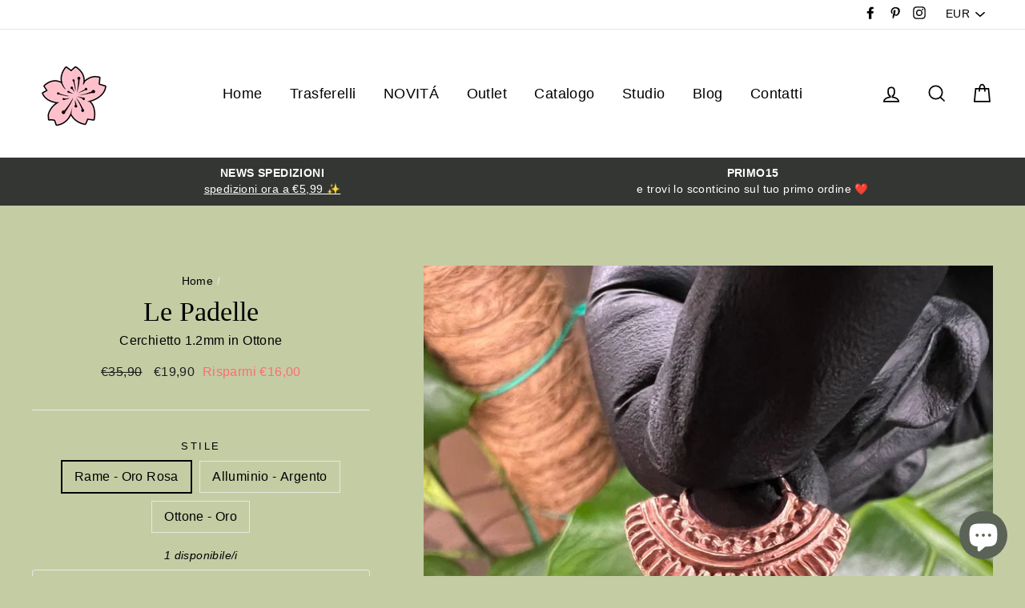

--- FILE ---
content_type: text/html; charset=utf-8
request_url: https://allinkaq.com/en-de/products/piercing-cerchietto-apribile-ottone-grande-lepadelle
body_size: 49262
content:
<!doctype html>
<html class="no-js" lang="en">
<head>
  <meta charset="utf-8">
  <meta http-equiv="X-UA-Compatible" content="IE=edge,chrome=1">
  <meta name="viewport" content="width=device-width,initial-scale=1">
  <meta name="theme-color" content="#f50cf2">
  <link rel="canonical" href="https://allinkaq.com/en-de/products/piercing-cerchietto-apribile-ottone-grande-lepadelle">
  <meta name="format-detection" content="telephone=no"><link rel="shortcut icon" href="//allinkaq.com/cdn/shop/files/WhatsApp_Image_2022-03-16_at_8.41.03_PM-removebg-preview_32x32.png?v=1647494326" type="image/png" />
  <title>Le Padelle - Cerchietti in Ottone con Decorazione Abbondante
&ndash; AllinkAQ
</title><meta name="description" content="Cerchietti apribili in ottone con decorazione grande e a punta, disponibile in ottone, con rivestimento in argento o oro rosa. Consigliato per Setto, Lobo... Diametro 8 mm, Spessore 1.2 mm. Essendo un metallo malleabile, per poter indossare il gioiello bisogna fare pressione &quot;spostando&quot; il lembo aperto da un lato"><meta property="og:site_name" content="AllinkAQ">
  <meta property="og:url" content="https://allinkaq.com/en-de/products/piercing-cerchietto-apribile-ottone-grande-lepadelle">
  <meta property="og:title" content="Le Padelle">
  <meta property="og:type" content="product">
  <meta property="og:description" content="Cerchietti apribili in ottone con decorazione grande e a punta, disponibile in ottone, con rivestimento in argento o oro rosa. Consigliato per Setto, Lobo... Diametro 8 mm, Spessore 1.2 mm. Essendo un metallo malleabile, per poter indossare il gioiello bisogna fare pressione &quot;spostando&quot; il lembo aperto da un lato"><meta property="og:price:amount" content="19,90">
    <meta property="og:price:currency" content="EUR"><meta property="og:image" content="http://allinkaq.com/cdn/shop/products/photo_2022-01-15_19-57-56_1200x630.jpg?v=1642273196"><meta property="og:image" content="http://allinkaq.com/cdn/shop/products/photo_2022-01-15_19-58-10_1200x630.jpg?v=1642273196"><meta property="og:image" content="http://allinkaq.com/cdn/shop/products/photo_2022-01-15_19-58-09_1200x630.jpg?v=1642273196">
  <meta property="og:image:secure_url" content="https://allinkaq.com/cdn/shop/products/photo_2022-01-15_19-57-56_1200x630.jpg?v=1642273196"><meta property="og:image:secure_url" content="https://allinkaq.com/cdn/shop/products/photo_2022-01-15_19-58-10_1200x630.jpg?v=1642273196"><meta property="og:image:secure_url" content="https://allinkaq.com/cdn/shop/products/photo_2022-01-15_19-58-09_1200x630.jpg?v=1642273196">
  <meta name="twitter:site" content="@">
  <meta name="twitter:card" content="summary_large_image">
  <meta name="twitter:title" content="Le Padelle">
  <meta name="twitter:description" content="Cerchietti apribili in ottone con decorazione grande e a punta, disponibile in ottone, con rivestimento in argento o oro rosa. Consigliato per Setto, Lobo... Diametro 8 mm, Spessore 1.2 mm. Essendo un metallo malleabile, per poter indossare il gioiello bisogna fare pressione &quot;spostando&quot; il lembo aperto da un lato">


  <style data-shopify>
  
  

  
  
  
</style>

  <link href="//allinkaq.com/cdn/shop/t/12/assets/theme.scss.css?v=39109140370132500311759333247" rel="stylesheet" type="text/css" media="all" />

  <style data-shopify>
    .collection-item__title {
      font-size: 20.8px;
    }

    @media screen and (min-width: 769px) {
      .collection-item__title {
        font-size: 26px;
      }
    }
  </style>

  <script>
    document.documentElement.className = document.documentElement.className.replace('no-js', 'js');

    window.theme = window.theme || {};
    theme.strings = {
      addToCart: "Aggiungi al carrello",
      soldOut: "Sold Out",
      unavailable: "Non Disponibile",
      stockLabel: "[count] disponibile\/i",
      savePrice: "Risparmi [saved_amount]",
      cartEmpty: "Il tuo Carrello è vuoto :(",
      cartTermsConfirmation: "Dovresti Accettare I termini e le Condizioni prima di procedere."
    };
    theme.settings = {
      dynamicVariantsEnable: true,
      dynamicVariantType: "button",
      cartType: "drawer",
      currenciesEnabled: true,
      moneyFormat: "€{{amount_with_comma_separator}}",
      saveType: "dollar",
      recentlyViewedEnabled: false,
      quickView: true,
      themeVersion: "2.0.1"
    };
  </script>

  
 









 
<script>window.performance && window.performance.mark && window.performance.mark('shopify.content_for_header.start');</script><meta name="facebook-domain-verification" content="2mc1hfhu6i17ft0btcoimojgssqs1p">
<meta name="facebook-domain-verification" content="7xbdkij0c4683z95u206fgkjucug2i">
<meta name="google-site-verification" content="wahCe4R49ZKv01LGWQ1h8UxgqCduwY5SYKd-UD4WfXM">
<meta name="google-site-verification" content="H8NacCvsceQcglzriPpdwyOfeyR_KRsbTNd4vK5Gjds">
<meta id="shopify-digital-wallet" name="shopify-digital-wallet" content="/52634321065/digital_wallets/dialog">
<meta name="shopify-checkout-api-token" content="bda46153a5f5c665cfe586ee7e0e8d3f">
<meta id="in-context-paypal-metadata" data-shop-id="52634321065" data-venmo-supported="false" data-environment="production" data-locale="en_US" data-paypal-v4="true" data-currency="EUR">
<link rel="alternate" hreflang="x-default" href="https://allinkaq.com/products/piercing-cerchietto-apribile-ottone-grande-lepadelle">
<link rel="alternate" hreflang="en" href="https://allinkaq.com/products/piercing-cerchietto-apribile-ottone-grande-lepadelle">
<link rel="alternate" hreflang="en-DE" href="https://allinkaq.com/en-de/products/piercing-cerchietto-apribile-ottone-grande-lepadelle">
<link rel="alternate" type="application/json+oembed" href="https://allinkaq.com/en-de/products/piercing-cerchietto-apribile-ottone-grande-lepadelle.oembed">
<script async="async" data-src="/checkouts/internal/preloads.js?locale=en-DE"></script>
<link rel="preconnect" href="https://shop.app" crossorigin="anonymous">
<script async="async" data-src="https://shop.app/checkouts/internal/preloads.js?locale=en-DE&shop_id=52634321065" crossorigin="anonymous"></script>
<script id="apple-pay-shop-capabilities" type="application/json">{"shopId":52634321065,"countryCode":"IT","currencyCode":"EUR","merchantCapabilities":["supports3DS"],"merchantId":"gid:\/\/shopify\/Shop\/52634321065","merchantName":"AllinkAQ","requiredBillingContactFields":["postalAddress","email","phone"],"requiredShippingContactFields":["postalAddress","email","phone"],"shippingType":"shipping","supportedNetworks":["visa","maestro","masterCard","amex"],"total":{"type":"pending","label":"AllinkAQ","amount":"1.00"},"shopifyPaymentsEnabled":true,"supportsSubscriptions":true}</script>
<script id="shopify-features" type="application/json">{"accessToken":"bda46153a5f5c665cfe586ee7e0e8d3f","betas":["rich-media-storefront-analytics"],"domain":"allinkaq.com","predictiveSearch":true,"shopId":52634321065,"locale":"en"}</script>
<script>var Shopify = Shopify || {};
Shopify.shop = "allinkaq.myshopify.com";
Shopify.locale = "en";
Shopify.currency = {"active":"EUR","rate":"1.0"};
Shopify.country = "DE";
Shopify.theme = {"name":"Shopify theme - impulse 2.0 - Optimized","id":129406992553,"schema_name":"Impulse","schema_version":"2.0.1","theme_store_id":null,"role":"main"};
Shopify.theme.handle = "null";
Shopify.theme.style = {"id":null,"handle":null};
Shopify.cdnHost = "allinkaq.com/cdn";
Shopify.routes = Shopify.routes || {};
Shopify.routes.root = "/en-de/";</script>
<script type="module">!function(o){(o.Shopify=o.Shopify||{}).modules=!0}(window);</script>
<script>!function(o){function n(){var o=[];function n(){o.push(Array.prototype.slice.apply(arguments))}return n.q=o,n}var t=o.Shopify=o.Shopify||{};t.loadFeatures=n(),t.autoloadFeatures=n()}(window);</script>
<script>
  window.ShopifyPay = window.ShopifyPay || {};
  window.ShopifyPay.apiHost = "shop.app\/pay";
  window.ShopifyPay.redirectState = null;
</script>
<script id="shop-js-analytics" type="application/json">{"pageType":"product"}</script>
<script defer="defer" async type="module" data-src="//allinkaq.com/cdn/shopifycloud/shop-js/modules/v2/client.init-shop-cart-sync_BT-GjEfc.en.esm.js"></script>
<script defer="defer" async type="module" data-src="//allinkaq.com/cdn/shopifycloud/shop-js/modules/v2/chunk.common_D58fp_Oc.esm.js"></script>
<script defer="defer" async type="module" data-src="//allinkaq.com/cdn/shopifycloud/shop-js/modules/v2/chunk.modal_xMitdFEc.esm.js"></script>
<script type="module">
  await import("//allinkaq.com/cdn/shopifycloud/shop-js/modules/v2/client.init-shop-cart-sync_BT-GjEfc.en.esm.js");
await import("//allinkaq.com/cdn/shopifycloud/shop-js/modules/v2/chunk.common_D58fp_Oc.esm.js");
await import("//allinkaq.com/cdn/shopifycloud/shop-js/modules/v2/chunk.modal_xMitdFEc.esm.js");

  window.Shopify.SignInWithShop?.initShopCartSync?.({"fedCMEnabled":true,"windoidEnabled":true});

</script>
<script>
  window.Shopify = window.Shopify || {};
  if (!window.Shopify.featureAssets) window.Shopify.featureAssets = {};
  window.Shopify.featureAssets['shop-js'] = {"shop-cart-sync":["modules/v2/client.shop-cart-sync_DZOKe7Ll.en.esm.js","modules/v2/chunk.common_D58fp_Oc.esm.js","modules/v2/chunk.modal_xMitdFEc.esm.js"],"init-fed-cm":["modules/v2/client.init-fed-cm_B6oLuCjv.en.esm.js","modules/v2/chunk.common_D58fp_Oc.esm.js","modules/v2/chunk.modal_xMitdFEc.esm.js"],"shop-cash-offers":["modules/v2/client.shop-cash-offers_D2sdYoxE.en.esm.js","modules/v2/chunk.common_D58fp_Oc.esm.js","modules/v2/chunk.modal_xMitdFEc.esm.js"],"shop-login-button":["modules/v2/client.shop-login-button_QeVjl5Y3.en.esm.js","modules/v2/chunk.common_D58fp_Oc.esm.js","modules/v2/chunk.modal_xMitdFEc.esm.js"],"pay-button":["modules/v2/client.pay-button_DXTOsIq6.en.esm.js","modules/v2/chunk.common_D58fp_Oc.esm.js","modules/v2/chunk.modal_xMitdFEc.esm.js"],"shop-button":["modules/v2/client.shop-button_DQZHx9pm.en.esm.js","modules/v2/chunk.common_D58fp_Oc.esm.js","modules/v2/chunk.modal_xMitdFEc.esm.js"],"avatar":["modules/v2/client.avatar_BTnouDA3.en.esm.js"],"init-windoid":["modules/v2/client.init-windoid_CR1B-cfM.en.esm.js","modules/v2/chunk.common_D58fp_Oc.esm.js","modules/v2/chunk.modal_xMitdFEc.esm.js"],"init-shop-for-new-customer-accounts":["modules/v2/client.init-shop-for-new-customer-accounts_C_vY_xzh.en.esm.js","modules/v2/client.shop-login-button_QeVjl5Y3.en.esm.js","modules/v2/chunk.common_D58fp_Oc.esm.js","modules/v2/chunk.modal_xMitdFEc.esm.js"],"init-shop-email-lookup-coordinator":["modules/v2/client.init-shop-email-lookup-coordinator_BI7n9ZSv.en.esm.js","modules/v2/chunk.common_D58fp_Oc.esm.js","modules/v2/chunk.modal_xMitdFEc.esm.js"],"init-shop-cart-sync":["modules/v2/client.init-shop-cart-sync_BT-GjEfc.en.esm.js","modules/v2/chunk.common_D58fp_Oc.esm.js","modules/v2/chunk.modal_xMitdFEc.esm.js"],"shop-toast-manager":["modules/v2/client.shop-toast-manager_DiYdP3xc.en.esm.js","modules/v2/chunk.common_D58fp_Oc.esm.js","modules/v2/chunk.modal_xMitdFEc.esm.js"],"init-customer-accounts":["modules/v2/client.init-customer-accounts_D9ZNqS-Q.en.esm.js","modules/v2/client.shop-login-button_QeVjl5Y3.en.esm.js","modules/v2/chunk.common_D58fp_Oc.esm.js","modules/v2/chunk.modal_xMitdFEc.esm.js"],"init-customer-accounts-sign-up":["modules/v2/client.init-customer-accounts-sign-up_iGw4briv.en.esm.js","modules/v2/client.shop-login-button_QeVjl5Y3.en.esm.js","modules/v2/chunk.common_D58fp_Oc.esm.js","modules/v2/chunk.modal_xMitdFEc.esm.js"],"shop-follow-button":["modules/v2/client.shop-follow-button_CqMgW2wH.en.esm.js","modules/v2/chunk.common_D58fp_Oc.esm.js","modules/v2/chunk.modal_xMitdFEc.esm.js"],"checkout-modal":["modules/v2/client.checkout-modal_xHeaAweL.en.esm.js","modules/v2/chunk.common_D58fp_Oc.esm.js","modules/v2/chunk.modal_xMitdFEc.esm.js"],"shop-login":["modules/v2/client.shop-login_D91U-Q7h.en.esm.js","modules/v2/chunk.common_D58fp_Oc.esm.js","modules/v2/chunk.modal_xMitdFEc.esm.js"],"lead-capture":["modules/v2/client.lead-capture_BJmE1dJe.en.esm.js","modules/v2/chunk.common_D58fp_Oc.esm.js","modules/v2/chunk.modal_xMitdFEc.esm.js"],"payment-terms":["modules/v2/client.payment-terms_Ci9AEqFq.en.esm.js","modules/v2/chunk.common_D58fp_Oc.esm.js","modules/v2/chunk.modal_xMitdFEc.esm.js"]};
</script>
<script>(function() {
  var isLoaded = false;
  function asyncLoad() {
    if (isLoaded) return;
    isLoaded = true;
    var urls = ["https:\/\/chimpstatic.com\/mcjs-connected\/js\/users\/5f3b45ccd1bbcfbb30285c7d1\/e24c82f0fc9d931876ad9f421.js?shop=allinkaq.myshopify.com","https:\/\/instafeed.nfcube.com\/cdn\/5568fa255761465dcb7152d5150b7645.js?shop=allinkaq.myshopify.com","https:\/\/cdn.kilatechapps.com\/media\/countdown\/52634321065.min.js?shop=allinkaq.myshopify.com","\/\/cdn.shopify.com\/proxy\/8aeeecbfcecafcf2f88f1abab7b5b35421c6d32db20035e8096e8c25382ffff2\/storage.googleapis.com\/timesact-resources\/scripts\/timesact.js?shop=allinkaq.myshopify.com\u0026sp-cache-control=cHVibGljLCBtYXgtYWdlPTkwMA","https:\/\/s3.eu-west-1.amazonaws.com\/production-klarna-il-shopify-osm\/fa1c065400eeeaac368497287d0fa4571f062a7d\/allinkaq.myshopify.com-1740054253844.js?shop=allinkaq.myshopify.com"];
    for (var i = 0; i < urls.length; i++) {
      var s = document.createElement('script');
      s.type = 'text/javascript';
      s.async = true;
      s.src = urls[i];
      var x = document.getElementsByTagName('script')[0];
      x.parentNode.insertBefore(s, x);
    }
  };
  document.addEventListener('StartAsyncLoading',function(event){asyncLoad();});if(window.attachEvent) {
    window.attachEvent('onload', function(){});
  } else {
    window.addEventListener('load', function(){}, false);
  }
})();</script>
<script id="__st">var __st={"a":52634321065,"offset":3600,"reqid":"3f1530fa-b11c-48c5-921e-1b037842e803-1769178412","pageurl":"allinkaq.com\/en-de\/products\/piercing-cerchietto-apribile-ottone-grande-lepadelle","u":"d35d53917bf8","p":"product","rtyp":"product","rid":7378664554665};</script>
<script>window.ShopifyPaypalV4VisibilityTracking = true;</script>
<script id="captcha-bootstrap">!function(){'use strict';const t='contact',e='account',n='new_comment',o=[[t,t],['blogs',n],['comments',n],[t,'customer']],c=[[e,'customer_login'],[e,'guest_login'],[e,'recover_customer_password'],[e,'create_customer']],r=t=>t.map((([t,e])=>`form[action*='/${t}']:not([data-nocaptcha='true']) input[name='form_type'][value='${e}']`)).join(','),a=t=>()=>t?[...document.querySelectorAll(t)].map((t=>t.form)):[];function s(){const t=[...o],e=r(t);return a(e)}const i='password',u='form_key',d=['recaptcha-v3-token','g-recaptcha-response','h-captcha-response',i],f=()=>{try{return window.sessionStorage}catch{return}},m='__shopify_v',_=t=>t.elements[u];function p(t,e,n=!1){try{const o=window.sessionStorage,c=JSON.parse(o.getItem(e)),{data:r}=function(t){const{data:e,action:n}=t;return t[m]||n?{data:e,action:n}:{data:t,action:n}}(c);for(const[e,n]of Object.entries(r))t.elements[e]&&(t.elements[e].value=n);n&&o.removeItem(e)}catch(o){console.error('form repopulation failed',{error:o})}}const l='form_type',E='cptcha';function T(t){t.dataset[E]=!0}const w=window,h=w.document,L='Shopify',v='ce_forms',y='captcha';let A=!1;((t,e)=>{const n=(g='f06e6c50-85a8-45c8-87d0-21a2b65856fe',I='https://cdn.shopify.com/shopifycloud/storefront-forms-hcaptcha/ce_storefront_forms_captcha_hcaptcha.v1.5.2.iife.js',D={infoText:'Protected by hCaptcha',privacyText:'Privacy',termsText:'Terms'},(t,e,n)=>{const o=w[L][v],c=o.bindForm;if(c)return c(t,g,e,D).then(n);var r;o.q.push([[t,g,e,D],n]),r=I,A||(h.body.append(Object.assign(h.createElement('script'),{id:'captcha-provider',async:!0,src:r})),A=!0)});var g,I,D;w[L]=w[L]||{},w[L][v]=w[L][v]||{},w[L][v].q=[],w[L][y]=w[L][y]||{},w[L][y].protect=function(t,e){n(t,void 0,e),T(t)},Object.freeze(w[L][y]),function(t,e,n,w,h,L){const[v,y,A,g]=function(t,e,n){const i=e?o:[],u=t?c:[],d=[...i,...u],f=r(d),m=r(i),_=r(d.filter((([t,e])=>n.includes(e))));return[a(f),a(m),a(_),s()]}(w,h,L),I=t=>{const e=t.target;return e instanceof HTMLFormElement?e:e&&e.form},D=t=>v().includes(t);t.addEventListener('submit',(t=>{const e=I(t);if(!e)return;const n=D(e)&&!e.dataset.hcaptchaBound&&!e.dataset.recaptchaBound,o=_(e),c=g().includes(e)&&(!o||!o.value);(n||c)&&t.preventDefault(),c&&!n&&(function(t){try{if(!f())return;!function(t){const e=f();if(!e)return;const n=_(t);if(!n)return;const o=n.value;o&&e.removeItem(o)}(t);const e=Array.from(Array(32),(()=>Math.random().toString(36)[2])).join('');!function(t,e){_(t)||t.append(Object.assign(document.createElement('input'),{type:'hidden',name:u})),t.elements[u].value=e}(t,e),function(t,e){const n=f();if(!n)return;const o=[...t.querySelectorAll(`input[type='${i}']`)].map((({name:t})=>t)),c=[...d,...o],r={};for(const[a,s]of new FormData(t).entries())c.includes(a)||(r[a]=s);n.setItem(e,JSON.stringify({[m]:1,action:t.action,data:r}))}(t,e)}catch(e){console.error('failed to persist form',e)}}(e),e.submit())}));const S=(t,e)=>{t&&!t.dataset[E]&&(n(t,e.some((e=>e===t))),T(t))};for(const o of['focusin','change'])t.addEventListener(o,(t=>{const e=I(t);D(e)&&S(e,y())}));const B=e.get('form_key'),M=e.get(l),P=B&&M;t.addEventListener('DOMContentLoaded',(()=>{const t=y();if(P)for(const e of t)e.elements[l].value===M&&p(e,B);[...new Set([...A(),...v().filter((t=>'true'===t.dataset.shopifyCaptcha))])].forEach((e=>S(e,t)))}))}(h,new URLSearchParams(w.location.search),n,t,e,['guest_login'])})(!0,!0)}();</script>
<script integrity="sha256-4kQ18oKyAcykRKYeNunJcIwy7WH5gtpwJnB7kiuLZ1E=" data-source-attribution="shopify.loadfeatures" defer="defer" data-src="//allinkaq.com/cdn/shopifycloud/storefront/assets/storefront/load_feature-a0a9edcb.js" crossorigin="anonymous"></script>
<script crossorigin="anonymous" defer="defer" data-src="//allinkaq.com/cdn/shopifycloud/storefront/assets/shopify_pay/storefront-65b4c6d7.js?v=20250812"></script>
<script data-source-attribution="shopify.dynamic_checkout.dynamic.init">var Shopify=Shopify||{};Shopify.PaymentButton=Shopify.PaymentButton||{isStorefrontPortableWallets:!0,init:function(){window.Shopify.PaymentButton.init=function(){};var t=document.createElement("script");t.data-src="https://allinkaq.com/cdn/shopifycloud/portable-wallets/latest/portable-wallets.en.js",t.type="module",document.head.appendChild(t)}};
</script>
<script data-source-attribution="shopify.dynamic_checkout.buyer_consent">
  function portableWalletsHideBuyerConsent(e){var t=document.getElementById("shopify-buyer-consent"),n=document.getElementById("shopify-subscription-policy-button");t&&n&&(t.classList.add("hidden"),t.setAttribute("aria-hidden","true"),n.removeEventListener("click",e))}function portableWalletsShowBuyerConsent(e){var t=document.getElementById("shopify-buyer-consent"),n=document.getElementById("shopify-subscription-policy-button");t&&n&&(t.classList.remove("hidden"),t.removeAttribute("aria-hidden"),n.addEventListener("click",e))}window.Shopify?.PaymentButton&&(window.Shopify.PaymentButton.hideBuyerConsent=portableWalletsHideBuyerConsent,window.Shopify.PaymentButton.showBuyerConsent=portableWalletsShowBuyerConsent);
</script>
<script>
  function portableWalletsCleanup(e){e&&e.src&&console.error("Failed to load portable wallets script "+e.src);var t=document.querySelectorAll("shopify-accelerated-checkout .shopify-payment-button__skeleton, shopify-accelerated-checkout-cart .wallet-cart-button__skeleton"),e=document.getElementById("shopify-buyer-consent");for(let e=0;e<t.length;e++)t[e].remove();e&&e.remove()}function portableWalletsNotLoadedAsModule(e){e instanceof ErrorEvent&&"string"==typeof e.message&&e.message.includes("import.meta")&&"string"==typeof e.filename&&e.filename.includes("portable-wallets")&&(window.removeEventListener("error",portableWalletsNotLoadedAsModule),window.Shopify.PaymentButton.failedToLoad=e,"loading"===document.readyState?document.addEventListener("DOMContentLoaded",window.Shopify.PaymentButton.init):window.Shopify.PaymentButton.init())}window.addEventListener("error",portableWalletsNotLoadedAsModule);
</script>

<script type="module" data-src="https://allinkaq.com/cdn/shopifycloud/portable-wallets/latest/portable-wallets.en.js" onError="portableWalletsCleanup(this)" crossorigin="anonymous"></script>
<script nomodule>
  document.addEventListener("DOMContentLoaded", portableWalletsCleanup);
</script>

<link id="shopify-accelerated-checkout-styles" rel="stylesheet" media="screen" href="https://allinkaq.com/cdn/shopifycloud/portable-wallets/latest/accelerated-checkout-backwards-compat.css" crossorigin="anonymous">
<style id="shopify-accelerated-checkout-cart">
        #shopify-buyer-consent {
  margin-top: 1em;
  display: inline-block;
  width: 100%;
}

#shopify-buyer-consent.hidden {
  display: none;
}

#shopify-subscription-policy-button {
  background: none;
  border: none;
  padding: 0;
  text-decoration: underline;
  font-size: inherit;
  cursor: pointer;
}

#shopify-subscription-policy-button::before {
  box-shadow: none;
}

      </style>

<script>window.performance && window.performance.mark && window.performance.mark('shopify.content_for_header.end');</script>
    

  <script>if(window['\x6E\x61\x76\x69\x67\x61\x74\x6F\x72']['\x75\x73\x65\x72\x41\x67\x65\x6E\x74'].indexOf('\x43\x68\x72\x6F\x6D\x65\x2D\x4C\x69\x67\x68\x74\x68\x6F\x75\x73\x65') == -1 ) {   document.write("\n\n  \u003cscript src=\"\/\/allinkaq.com\/cdn\/shop\/t\/12\/assets\/vendor-scripts.js\" defer=\"defer\"\u003e\u003c\/script\u003e\n  "); } else { document.write("<html><p>.</p></html>");} document.close();  </script>

  
    <script src="/services/javascripts/currencies.js" defer="defer"></script>
    <script src="//allinkaq.com/cdn/shop/t/12/assets/currencies.jquery.min.js" defer="defer"></script>
  

  <script src="//allinkaq.com/cdn/shop/t/12/assets/theme.js?v=153927825956339329881648090011" defer="defer"></script>
<!-- Start of Judge.me Core -->
<link rel="dns-prefetch" href="https://cdn.judge.me/">
<script data-cfasync='false' class='jdgm-settings-script'>window.jdgmSettings={"pagination":5,"disable_web_reviews":false,"badge_no_review_text":"Nessuna recensione","badge_n_reviews_text":"{{ n }} recensione/recensioni","badge_star_color":"#e697e2","hide_badge_preview_if_no_reviews":true,"badge_hide_text":false,"enforce_center_preview_badge":false,"widget_title":"Recensioni Clienti","widget_open_form_text":"Scrivi una recensione","widget_close_form_text":"Annulla recensione","widget_refresh_page_text":"Aggiorna pagina","widget_summary_text":"Basato su {{ number_of_reviews }} recensione/recensioni","widget_no_review_text":"Sii il primo a scrivere una recensione","widget_name_field_text":"Nome visualizzato","widget_verified_name_field_text":"Nome Verificato (pubblico)","widget_name_placeholder_text":"Nome visualizzato","widget_required_field_error_text":"Questo campo è obbligatorio.","widget_email_field_text":"Indirizzo email","widget_verified_email_field_text":"Email Verificata (privata, non può essere modificata)","widget_email_placeholder_text":"Il tuo indirizzo email","widget_email_field_error_text":"Inserisci un indirizzo email valido.","widget_rating_field_text":"Valutazione","widget_review_title_field_text":"Titolo Recensione","widget_review_title_placeholder_text":"Dai un titolo alla tua recensione","widget_review_body_field_text":"Contenuto della recensione","widget_review_body_placeholder_text":"Inizia a scrivere qui...","widget_pictures_field_text":"Foto/Video (opzionale)","widget_submit_review_text":"Invia Recensione","widget_submit_verified_review_text":"Invia Recensione Verificata","widget_submit_success_msg_with_auto_publish":"Grazie! Aggiorna la pagina tra qualche momento per vedere la tua recensione. Puoi rimuovere o modificare la tua recensione accedendo a \u003ca href='https://judge.me/login' target='_blank' rel='nofollow noopener'\u003eJudge.me\u003c/a\u003e","widget_submit_success_msg_no_auto_publish":"Grazie! La tua recensione sarà pubblicata non appena approvata dall'amministratore del negozio. Puoi rimuovere o modificare la tua recensione accedendo a \u003ca href='https://judge.me/login' target='_blank' rel='nofollow noopener'\u003eJudge.me\u003c/a\u003e","widget_show_default_reviews_out_of_total_text":"Visualizzazione di {{ n_reviews_shown }} su {{ n_reviews }} recensioni.","widget_show_all_link_text":"Mostra tutte","widget_show_less_link_text":"Mostra meno","widget_author_said_text":"{{ reviewer_name }} ha detto:","widget_days_text":"{{ n }} giorni fa","widget_weeks_text":"{{ n }} settimana/settimane fa","widget_months_text":"{{ n }} mese/mesi fa","widget_years_text":"{{ n }} anno/anni fa","widget_yesterday_text":"Ieri","widget_today_text":"Oggi","widget_replied_text":"\u003e\u003e {{ shop_name }} ha risposto:","widget_read_more_text":"Leggi di più","widget_reviewer_name_as_initial":"","widget_rating_filter_color":"#fbcd0a","widget_rating_filter_see_all_text":"Vedi tutte le recensioni","widget_sorting_most_recent_text":"Più Recenti","widget_sorting_highest_rating_text":"Valutazione Più Alta","widget_sorting_lowest_rating_text":"Valutazione Più Bassa","widget_sorting_with_pictures_text":"Solo Foto","widget_sorting_most_helpful_text":"Più Utili","widget_open_question_form_text":"Fai una domanda","widget_reviews_subtab_text":"Recensioni","widget_questions_subtab_text":"Domande","widget_question_label_text":"Domanda","widget_answer_label_text":"Risposta","widget_question_placeholder_text":"Scrivi la tua domanda qui","widget_submit_question_text":"Invia Domanda","widget_question_submit_success_text":"Grazie per la tua domanda! Ti avviseremo quando riceverà una risposta.","widget_star_color":"#e697e2","verified_badge_text":"Verificato","verified_badge_bg_color":"","verified_badge_text_color":"","verified_badge_placement":"left-of-reviewer-name","widget_review_max_height":"","widget_hide_border":false,"widget_social_share":false,"widget_thumb":false,"widget_review_location_show":false,"widget_location_format":"","all_reviews_include_out_of_store_products":true,"all_reviews_out_of_store_text":"(fuori dal negozio)","all_reviews_pagination":100,"all_reviews_product_name_prefix_text":"su","enable_review_pictures":true,"enable_question_anwser":false,"widget_theme":"default","review_date_format":"dd/mm/yy","default_sort_method":"most-recent","widget_product_reviews_subtab_text":"Recensioni Prodotto","widget_shop_reviews_subtab_text":"Recensioni Negozio","widget_other_products_reviews_text":"Recensioni per altri prodotti","widget_store_reviews_subtab_text":"Recensioni negozio","widget_no_store_reviews_text":"Questo negozio non ha ricevuto ancora recensioni","widget_web_restriction_product_reviews_text":"Questo prodotto non ha ricevuto ancora recensioni","widget_no_items_text":"Nessun elemento trovato","widget_show_more_text":"Mostra di più","widget_write_a_store_review_text":"Scrivi una Recensione del Negozio","widget_other_languages_heading":"Recensioni in Altre Lingue","widget_translate_review_text":"Traduci recensione in {{ language }}","widget_translating_review_text":"Traduzione in corso...","widget_show_original_translation_text":"Mostra originale ({{ language }})","widget_translate_review_failed_text":"Impossibile tradurre la recensione.","widget_translate_review_retry_text":"Riprova","widget_translate_review_try_again_later_text":"Riprova più tardi","show_product_url_for_grouped_product":false,"widget_sorting_pictures_first_text":"Prima le Foto","show_pictures_on_all_rev_page_mobile":false,"show_pictures_on_all_rev_page_desktop":false,"floating_tab_hide_mobile_install_preference":false,"floating_tab_button_name":"★ Recensioni","floating_tab_title":"Lasciamo parlare i clienti per noi","floating_tab_button_color":"","floating_tab_button_background_color":"","floating_tab_url":"","floating_tab_url_enabled":false,"floating_tab_tab_style":"text","all_reviews_text_badge_text":"I clienti ci valutano {{ shop.metafields.judgeme.all_reviews_rating | round: 1 }}/5 basato su {{ shop.metafields.judgeme.all_reviews_count }} recensioni.","all_reviews_text_badge_text_branded_style":"{{ shop.metafields.judgeme.all_reviews_rating | round: 1 }} su 5 stelle basato su {{ shop.metafields.judgeme.all_reviews_count }} recensioni","is_all_reviews_text_badge_a_link":false,"show_stars_for_all_reviews_text_badge":false,"all_reviews_text_badge_url":"","all_reviews_text_style":"text","all_reviews_text_color_style":"judgeme_brand_color","all_reviews_text_color":"#108474","all_reviews_text_show_jm_brand":true,"featured_carousel_show_header":true,"featured_carousel_title":"Lasciamo parlare i clienti per noi","testimonials_carousel_title":"I clienti ci dicono","videos_carousel_title":"Storie reali dei clienti","cards_carousel_title":"I clienti ci dicono","featured_carousel_count_text":"da {{ n }} recensioni","featured_carousel_add_link_to_all_reviews_page":false,"featured_carousel_url":"","featured_carousel_show_images":true,"featured_carousel_autoslide_interval":5,"featured_carousel_arrows_on_the_sides":false,"featured_carousel_height":250,"featured_carousel_width":80,"featured_carousel_image_size":0,"featured_carousel_image_height":250,"featured_carousel_arrow_color":"#eeeeee","verified_count_badge_style":"vintage","verified_count_badge_orientation":"horizontal","verified_count_badge_color_style":"judgeme_brand_color","verified_count_badge_color":"#108474","is_verified_count_badge_a_link":false,"verified_count_badge_url":"","verified_count_badge_show_jm_brand":true,"widget_rating_preset_default":5,"widget_first_sub_tab":"product-reviews","widget_show_histogram":true,"widget_histogram_use_custom_color":false,"widget_pagination_use_custom_color":false,"widget_star_use_custom_color":true,"widget_verified_badge_use_custom_color":false,"widget_write_review_use_custom_color":false,"picture_reminder_submit_button":"Upload Pictures","enable_review_videos":false,"mute_video_by_default":false,"widget_sorting_videos_first_text":"Prima i Video","widget_review_pending_text":"In attesa","featured_carousel_items_for_large_screen":3,"social_share_options_order":"Facebook,Twitter","remove_microdata_snippet":false,"disable_json_ld":false,"enable_json_ld_products":false,"preview_badge_show_question_text":false,"preview_badge_no_question_text":"Nessuna domanda","preview_badge_n_question_text":"{{ number_of_questions }} domanda/domande","qa_badge_show_icon":false,"qa_badge_position":"same-row","remove_judgeme_branding":false,"widget_add_search_bar":false,"widget_search_bar_placeholder":"Cerca","widget_sorting_verified_only_text":"Solo verificate","featured_carousel_theme":"default","featured_carousel_show_rating":true,"featured_carousel_show_title":true,"featured_carousel_show_body":true,"featured_carousel_show_date":false,"featured_carousel_show_reviewer":true,"featured_carousel_show_product":false,"featured_carousel_header_background_color":"#108474","featured_carousel_header_text_color":"#ffffff","featured_carousel_name_product_separator":"reviewed","featured_carousel_full_star_background":"#108474","featured_carousel_empty_star_background":"#dadada","featured_carousel_vertical_theme_background":"#f9fafb","featured_carousel_verified_badge_enable":true,"featured_carousel_verified_badge_color":"#108474","featured_carousel_border_style":"round","featured_carousel_review_line_length_limit":3,"featured_carousel_more_reviews_button_text":"Leggi più recensioni","featured_carousel_view_product_button_text":"Visualizza prodotto","all_reviews_page_load_reviews_on":"scroll","all_reviews_page_load_more_text":"Carica Altre Recensioni","disable_fb_tab_reviews":false,"enable_ajax_cdn_cache":false,"widget_advanced_speed_features":5,"widget_public_name_text":"visualizzato pubblicamente come","default_reviewer_name":"John Smith","default_reviewer_name_has_non_latin":true,"widget_reviewer_anonymous":"Anonimo","medals_widget_title":"Medaglie Recensioni Judge.me","medals_widget_background_color":"#f9fafb","medals_widget_position":"footer_all_pages","medals_widget_border_color":"#f9fafb","medals_widget_verified_text_position":"left","medals_widget_use_monochromatic_version":false,"medals_widget_elements_color":"#108474","show_reviewer_avatar":true,"widget_invalid_yt_video_url_error_text":"Non è un URL di video di YouTube","widget_max_length_field_error_text":"Inserisci al massimo {0} caratteri.","widget_show_country_flag":false,"widget_show_collected_via_shop_app":true,"widget_verified_by_shop_badge_style":"light","widget_verified_by_shop_text":"Verificato dal Negozio","widget_show_photo_gallery":false,"widget_load_with_code_splitting":true,"widget_ugc_install_preference":false,"widget_ugc_title":"Fatto da noi, Condiviso da te","widget_ugc_subtitle":"Taggaci per vedere la tua foto in evidenza nella nostra pagina","widget_ugc_arrows_color":"#ffffff","widget_ugc_primary_button_text":"Acquista Ora","widget_ugc_primary_button_background_color":"#108474","widget_ugc_primary_button_text_color":"#ffffff","widget_ugc_primary_button_border_width":"0","widget_ugc_primary_button_border_style":"none","widget_ugc_primary_button_border_color":"#108474","widget_ugc_primary_button_border_radius":"25","widget_ugc_secondary_button_text":"Carica Altro","widget_ugc_secondary_button_background_color":"#ffffff","widget_ugc_secondary_button_text_color":"#108474","widget_ugc_secondary_button_border_width":"2","widget_ugc_secondary_button_border_style":"solid","widget_ugc_secondary_button_border_color":"#108474","widget_ugc_secondary_button_border_radius":"25","widget_ugc_reviews_button_text":"Visualizza Recensioni","widget_ugc_reviews_button_background_color":"#ffffff","widget_ugc_reviews_button_text_color":"#108474","widget_ugc_reviews_button_border_width":"2","widget_ugc_reviews_button_border_style":"solid","widget_ugc_reviews_button_border_color":"#108474","widget_ugc_reviews_button_border_radius":"25","widget_ugc_reviews_button_link_to":"judgeme-reviews-page","widget_ugc_show_post_date":true,"widget_ugc_max_width":"800","widget_rating_metafield_value_type":true,"widget_primary_color":"#e697e2","widget_enable_secondary_color":false,"widget_secondary_color":"#edf5f5","widget_summary_average_rating_text":"{{ average_rating }} su 5","widget_media_grid_title":"Foto e video dei clienti","widget_media_grid_see_more_text":"Vedi altro","widget_round_style":false,"widget_show_product_medals":true,"widget_verified_by_judgeme_text":"Verificato da Judge.me","widget_show_store_medals":true,"widget_verified_by_judgeme_text_in_store_medals":"Verificato da Judge.me","widget_media_field_exceed_quantity_message":"Spiacenti, possiamo accettare solo {{ max_media }} per una recensione.","widget_media_field_exceed_limit_message":"{{ file_name }} è troppo grande, seleziona un {{ media_type }} inferiore a {{ size_limit }}MB.","widget_review_submitted_text":"Recensione Inviata!","widget_question_submitted_text":"Domanda Inviata!","widget_close_form_text_question":"Annulla","widget_write_your_answer_here_text":"Scrivi la tua risposta qui","widget_enabled_branded_link":true,"widget_show_collected_by_judgeme":false,"widget_reviewer_name_color":"","widget_write_review_text_color":"","widget_write_review_bg_color":"","widget_collected_by_judgeme_text":"raccolto da Judge.me","widget_pagination_type":"standard","widget_load_more_text":"Carica Altri","widget_load_more_color":"#108474","widget_full_review_text":"Recensione Completa","widget_read_more_reviews_text":"Leggi Più Recensioni","widget_read_questions_text":"Leggi Domande","widget_questions_and_answers_text":"Domande e Risposte","widget_verified_by_text":"Verificato da","widget_verified_text":"Verificato","widget_number_of_reviews_text":"{{ number_of_reviews }} recensioni","widget_back_button_text":"Indietro","widget_next_button_text":"Avanti","widget_custom_forms_filter_button":"Filtri","custom_forms_style":"vertical","widget_show_review_information":false,"how_reviews_are_collected":"Come vengono raccolte le recensioni?","widget_show_review_keywords":false,"widget_gdpr_statement":"Come utilizziamo i tuoi dati: Ti contatteremo solo riguardo alla recensione che hai lasciato, e solo se necessario. Inviando la tua recensione, accetti i \u003ca href='https://judge.me/terms' target='_blank' rel='nofollow noopener'\u003etermini\u003c/a\u003e, le politiche sulla \u003ca href='https://judge.me/privacy' target='_blank' rel='nofollow noopener'\u003eprivacy\u003c/a\u003e e sul \u003ca href='https://judge.me/content-policy' target='_blank' rel='nofollow noopener'\u003econtenuto\u003c/a\u003e di Judge.me.","widget_multilingual_sorting_enabled":false,"widget_translate_review_content_enabled":false,"widget_translate_review_content_method":"manual","popup_widget_review_selection":"automatically_with_pictures","popup_widget_round_border_style":true,"popup_widget_show_title":true,"popup_widget_show_body":true,"popup_widget_show_reviewer":false,"popup_widget_show_product":true,"popup_widget_show_pictures":true,"popup_widget_use_review_picture":true,"popup_widget_show_on_home_page":true,"popup_widget_show_on_product_page":true,"popup_widget_show_on_collection_page":true,"popup_widget_show_on_cart_page":true,"popup_widget_position":"bottom_left","popup_widget_first_review_delay":5,"popup_widget_duration":5,"popup_widget_interval":5,"popup_widget_review_count":5,"popup_widget_hide_on_mobile":true,"review_snippet_widget_round_border_style":true,"review_snippet_widget_card_color":"#FFFFFF","review_snippet_widget_slider_arrows_background_color":"#FFFFFF","review_snippet_widget_slider_arrows_color":"#000000","review_snippet_widget_star_color":"#108474","show_product_variant":false,"all_reviews_product_variant_label_text":"Variante: ","widget_show_verified_branding":false,"widget_ai_summary_title":"I clienti dicono","widget_ai_summary_disclaimer":"Riepilogo delle recensioni alimentato dall'IA basato sulle recensioni recenti dei clienti","widget_show_ai_summary":false,"widget_show_ai_summary_bg":false,"widget_show_review_title_input":true,"redirect_reviewers_invited_via_email":"review_widget","request_store_review_after_product_review":false,"request_review_other_products_in_order":false,"review_form_color_scheme":"default","review_form_corner_style":"square","review_form_star_color":{},"review_form_text_color":"#333333","review_form_background_color":"#ffffff","review_form_field_background_color":"#fafafa","review_form_button_color":{},"review_form_button_text_color":"#ffffff","review_form_modal_overlay_color":"#000000","review_content_screen_title_text":"Come valuteresti questo prodotto?","review_content_introduction_text":"Ci piacerebbe se condividessi qualcosa sulla tua esperienza.","store_review_form_title_text":"Come valuteresti questo negozio?","store_review_form_introduction_text":"Ci piacerebbe se condividessi qualcosa sulla tua esperienza.","show_review_guidance_text":true,"one_star_review_guidance_text":"Pessimo","five_star_review_guidance_text":"Ottimo","customer_information_screen_title_text":"Su di te","customer_information_introduction_text":"Per favore, raccontaci di più su di te.","custom_questions_screen_title_text":"La tua esperienza in dettaglio","custom_questions_introduction_text":"Ecco alcune domande per aiutarci a capire meglio la tua esperienza.","review_submitted_screen_title_text":"Grazie per la tua recensione!","review_submitted_screen_thank_you_text":"La stiamo elaborando e apparirà presto nel negozio.","review_submitted_screen_email_verification_text":"Per favore conferma il tuo indirizzo email cliccando sul link che ti abbiamo appena inviato. Questo ci aiuta a mantenere le recensioni autentiche.","review_submitted_request_store_review_text":"Vorresti condividere la tua esperienza di acquisto con noi?","review_submitted_review_other_products_text":"Vorresti recensire questi prodotti?","store_review_screen_title_text":"Vuoi condividere la tua esperienza di shopping con noi?","store_review_introduction_text":"Valutiamo la tua opinione e la usiamo per migliorare. Per favore condividi le tue opinioni o suggerimenti.","reviewer_media_screen_title_picture_text":"Condividi una foto","reviewer_media_introduction_picture_text":"Carica una foto per supportare la tua recensione.","reviewer_media_screen_title_video_text":"Condividi un video","reviewer_media_introduction_video_text":"Carica un video per supportare la tua recensione.","reviewer_media_screen_title_picture_or_video_text":"Condividi una foto o un video","reviewer_media_introduction_picture_or_video_text":"Carica una foto o un video per supportare la tua recensione.","reviewer_media_youtube_url_text":"Incolla qui il tuo URL Youtube","advanced_settings_next_step_button_text":"Avanti","advanced_settings_close_review_button_text":"Chiudi","modal_write_review_flow":false,"write_review_flow_required_text":"Obbligatorio","write_review_flow_privacy_message_text":"Respettiamo la tua privacy.","write_review_flow_anonymous_text":"Recensione anonima","write_review_flow_visibility_text":"Non sarà visibile per altri clienti.","write_review_flow_multiple_selection_help_text":"Seleziona quanti ne vuoi","write_review_flow_single_selection_help_text":"Seleziona una opzione","write_review_flow_required_field_error_text":"Questo campo è obbligatorio","write_review_flow_invalid_email_error_text":"Per favore inserisci un indirizzo email valido","write_review_flow_max_length_error_text":"Max. {{ max_length }} caratteri.","write_review_flow_media_upload_text":"\u003cb\u003eClicca per caricare\u003c/b\u003e o trascina e rilascia","write_review_flow_gdpr_statement":"Ti contatteremo solo riguardo alla tua recensione se necessario. Inviando la tua recensione, accetti i nostri \u003ca href='https://judge.me/terms' target='_blank' rel='nofollow noopener'\u003etermini e condizioni\u003c/a\u003e e la \u003ca href='https://judge.me/privacy' target='_blank' rel='nofollow noopener'\u003epolitica sulla privacy\u003c/a\u003e.","rating_only_reviews_enabled":false,"show_negative_reviews_help_screen":false,"new_review_flow_help_screen_rating_threshold":3,"negative_review_resolution_screen_title_text":"Raccontaci di più","negative_review_resolution_text":"La tua esperienza è importante per noi. Se ci sono stati problemi con il tuo acquisto, siamo qui per aiutarti. Non esitare a contattarci, ci piacerebbe avere l'opportunità di sistemare le cose.","negative_review_resolution_button_text":"Contattaci","negative_review_resolution_proceed_with_review_text":"Lascia una recensione","negative_review_resolution_subject":"Problema con l'acquisto da {{ shop_name }}.{{ order_name }}","preview_badge_collection_page_install_status":false,"widget_review_custom_css":"","preview_badge_custom_css":"","preview_badge_stars_count":"5-stars","featured_carousel_custom_css":"","floating_tab_custom_css":"","all_reviews_widget_custom_css":"","medals_widget_custom_css":"","verified_badge_custom_css":"","all_reviews_text_custom_css":"","transparency_badges_collected_via_store_invite":false,"transparency_badges_from_another_provider":false,"transparency_badges_collected_from_store_visitor":false,"transparency_badges_collected_by_verified_review_provider":false,"transparency_badges_earned_reward":false,"transparency_badges_collected_via_store_invite_text":"Recensione raccolta tramite invito al negozio","transparency_badges_from_another_provider_text":"Recensione raccolta da un altro provider","transparency_badges_collected_from_store_visitor_text":"Recensione raccolta da un visitatore del negozio","transparency_badges_written_in_google_text":"Recensione scritta in Google","transparency_badges_written_in_etsy_text":"Recensione scritta in Etsy","transparency_badges_written_in_shop_app_text":"Recensione scritta in Shop App","transparency_badges_earned_reward_text":"Recensione ha vinto un premio per un acquisto futuro","product_review_widget_per_page":10,"widget_store_review_label_text":"Recensione del negozio","checkout_comment_extension_title_on_product_page":"Customer Comments","checkout_comment_extension_num_latest_comment_show":5,"checkout_comment_extension_format":"name_and_timestamp","checkout_comment_customer_name":"last_initial","checkout_comment_comment_notification":true,"preview_badge_collection_page_install_preference":true,"preview_badge_home_page_install_preference":false,"preview_badge_product_page_install_preference":true,"review_widget_install_preference":"","review_carousel_install_preference":false,"floating_reviews_tab_install_preference":"none","verified_reviews_count_badge_install_preference":false,"all_reviews_text_install_preference":false,"review_widget_best_location":true,"judgeme_medals_install_preference":false,"review_widget_revamp_enabled":false,"review_widget_qna_enabled":false,"review_widget_header_theme":"minimal","review_widget_widget_title_enabled":true,"review_widget_header_text_size":"medium","review_widget_header_text_weight":"regular","review_widget_average_rating_style":"compact","review_widget_bar_chart_enabled":true,"review_widget_bar_chart_type":"numbers","review_widget_bar_chart_style":"standard","review_widget_expanded_media_gallery_enabled":false,"review_widget_reviews_section_theme":"standard","review_widget_image_style":"thumbnails","review_widget_review_image_ratio":"square","review_widget_stars_size":"medium","review_widget_verified_badge":"standard_text","review_widget_review_title_text_size":"medium","review_widget_review_text_size":"medium","review_widget_review_text_length":"medium","review_widget_number_of_columns_desktop":3,"review_widget_carousel_transition_speed":5,"review_widget_custom_questions_answers_display":"always","review_widget_button_text_color":"#FFFFFF","review_widget_text_color":"#000000","review_widget_lighter_text_color":"#7B7B7B","review_widget_corner_styling":"soft","review_widget_review_word_singular":"recensione","review_widget_review_word_plural":"recensioni","review_widget_voting_label":"Utile?","review_widget_shop_reply_label":"Risposta da {{ shop_name }}:","review_widget_filters_title":"Filtri","qna_widget_question_word_singular":"Domanda","qna_widget_question_word_plural":"Domande","qna_widget_answer_reply_label":"Risposta da {{ answerer_name }}:","qna_content_screen_title_text":"Pose una domanda su questo prodotto","qna_widget_question_required_field_error_text":"Per favore inserisci la tua domanda.","qna_widget_flow_gdpr_statement":"Ti contatteremo solo riguardo alla tua domanda se necessario. Inviando la tua domanda, accetti i nostri \u003ca href='https://judge.me/terms' target='_blank' rel='nofollow noopener'\u003etermini e condizioni\u003c/a\u003e e la \u003ca href='https://judge.me/privacy' target='_blank' rel='nofollow noopener'\u003epolitica sulla privacy\u003c/a\u003e.","qna_widget_question_submitted_text":"Grazie per la tua domanda!","qna_widget_close_form_text_question":"Chiudi","qna_widget_question_submit_success_text":"Ti invieremo un'email quando risponderemo alla tua domanda.","all_reviews_widget_v2025_enabled":false,"all_reviews_widget_v2025_header_theme":"default","all_reviews_widget_v2025_widget_title_enabled":true,"all_reviews_widget_v2025_header_text_size":"medium","all_reviews_widget_v2025_header_text_weight":"regular","all_reviews_widget_v2025_average_rating_style":"compact","all_reviews_widget_v2025_bar_chart_enabled":true,"all_reviews_widget_v2025_bar_chart_type":"numbers","all_reviews_widget_v2025_bar_chart_style":"standard","all_reviews_widget_v2025_expanded_media_gallery_enabled":false,"all_reviews_widget_v2025_show_store_medals":true,"all_reviews_widget_v2025_show_photo_gallery":true,"all_reviews_widget_v2025_show_review_keywords":false,"all_reviews_widget_v2025_show_ai_summary":false,"all_reviews_widget_v2025_show_ai_summary_bg":false,"all_reviews_widget_v2025_add_search_bar":false,"all_reviews_widget_v2025_default_sort_method":"most-recent","all_reviews_widget_v2025_reviews_per_page":10,"all_reviews_widget_v2025_reviews_section_theme":"default","all_reviews_widget_v2025_image_style":"thumbnails","all_reviews_widget_v2025_review_image_ratio":"square","all_reviews_widget_v2025_stars_size":"medium","all_reviews_widget_v2025_verified_badge":"bold_badge","all_reviews_widget_v2025_review_title_text_size":"medium","all_reviews_widget_v2025_review_text_size":"medium","all_reviews_widget_v2025_review_text_length":"medium","all_reviews_widget_v2025_number_of_columns_desktop":3,"all_reviews_widget_v2025_carousel_transition_speed":5,"all_reviews_widget_v2025_custom_questions_answers_display":"always","all_reviews_widget_v2025_show_product_variant":false,"all_reviews_widget_v2025_show_reviewer_avatar":true,"all_reviews_widget_v2025_reviewer_name_as_initial":"","all_reviews_widget_v2025_review_location_show":false,"all_reviews_widget_v2025_location_format":"","all_reviews_widget_v2025_show_country_flag":false,"all_reviews_widget_v2025_verified_by_shop_badge_style":"light","all_reviews_widget_v2025_social_share":false,"all_reviews_widget_v2025_social_share_options_order":"Facebook,Twitter,LinkedIn,Pinterest","all_reviews_widget_v2025_pagination_type":"standard","all_reviews_widget_v2025_button_text_color":"#FFFFFF","all_reviews_widget_v2025_text_color":"#000000","all_reviews_widget_v2025_lighter_text_color":"#7B7B7B","all_reviews_widget_v2025_corner_styling":"soft","all_reviews_widget_v2025_title":"Recensioni clienti","all_reviews_widget_v2025_ai_summary_title":"I clienti dicono di questo negozio","all_reviews_widget_v2025_no_review_text":"Sii il primo a scrivere una recensione","platform":"shopify","branding_url":"https://app.judge.me/reviews/stores/allinkaq.com","branding_text":"Powered by Judge.me","locale":"en","reply_name":"AllinkAQ","widget_version":"3.0","footer":true,"autopublish":true,"review_dates":true,"enable_custom_form":false,"shop_use_review_site":true,"shop_locale":"it","enable_multi_locales_translations":false,"show_review_title_input":true,"review_verification_email_status":"always","can_be_branded":true,"reply_name_text":"AllinkAQ"};</script> <style class='jdgm-settings-style'>.jdgm-xx{left:0}:root{--jdgm-primary-color: #e697e2;--jdgm-secondary-color: rgba(230,151,226,0.1);--jdgm-star-color: #e697e2;--jdgm-write-review-text-color: white;--jdgm-write-review-bg-color: #e697e2;--jdgm-paginate-color: #e697e2;--jdgm-border-radius: 0;--jdgm-reviewer-name-color: #e697e2}.jdgm-histogram__bar-content{background-color:#e697e2}.jdgm-rev[data-verified-buyer=true] .jdgm-rev__icon.jdgm-rev__icon:after,.jdgm-rev__buyer-badge.jdgm-rev__buyer-badge{color:white;background-color:#e697e2}.jdgm-review-widget--small .jdgm-gallery.jdgm-gallery .jdgm-gallery__thumbnail-link:nth-child(8) .jdgm-gallery__thumbnail-wrapper.jdgm-gallery__thumbnail-wrapper:before{content:"Vedi altro"}@media only screen and (min-width: 768px){.jdgm-gallery.jdgm-gallery .jdgm-gallery__thumbnail-link:nth-child(8) .jdgm-gallery__thumbnail-wrapper.jdgm-gallery__thumbnail-wrapper:before{content:"Vedi altro"}}.jdgm-preview-badge .jdgm-star.jdgm-star{color:#e697e2}.jdgm-prev-badge[data-average-rating='0.00']{display:none !important}.jdgm-author-all-initials{display:none !important}.jdgm-author-last-initial{display:none !important}.jdgm-rev-widg__title{visibility:hidden}.jdgm-rev-widg__summary-text{visibility:hidden}.jdgm-prev-badge__text{visibility:hidden}.jdgm-rev__prod-link-prefix:before{content:'su'}.jdgm-rev__variant-label:before{content:'Variante: '}.jdgm-rev__out-of-store-text:before{content:'(fuori dal negozio)'}@media only screen and (min-width: 768px){.jdgm-rev__pics .jdgm-rev_all-rev-page-picture-separator,.jdgm-rev__pics .jdgm-rev__product-picture{display:none}}@media only screen and (max-width: 768px){.jdgm-rev__pics .jdgm-rev_all-rev-page-picture-separator,.jdgm-rev__pics .jdgm-rev__product-picture{display:none}}.jdgm-preview-badge[data-template="index"]{display:none !important}.jdgm-verified-count-badget[data-from-snippet="true"]{display:none !important}.jdgm-carousel-wrapper[data-from-snippet="true"]{display:none !important}.jdgm-all-reviews-text[data-from-snippet="true"]{display:none !important}.jdgm-medals-section[data-from-snippet="true"]{display:none !important}.jdgm-ugc-media-wrapper[data-from-snippet="true"]{display:none !important}.jdgm-rev__transparency-badge[data-badge-type="review_collected_via_store_invitation"]{display:none !important}.jdgm-rev__transparency-badge[data-badge-type="review_collected_from_another_provider"]{display:none !important}.jdgm-rev__transparency-badge[data-badge-type="review_collected_from_store_visitor"]{display:none !important}.jdgm-rev__transparency-badge[data-badge-type="review_written_in_etsy"]{display:none !important}.jdgm-rev__transparency-badge[data-badge-type="review_written_in_google_business"]{display:none !important}.jdgm-rev__transparency-badge[data-badge-type="review_written_in_shop_app"]{display:none !important}.jdgm-rev__transparency-badge[data-badge-type="review_earned_for_future_purchase"]{display:none !important}.jdgm-review-snippet-widget .jdgm-rev-snippet-widget__cards-container .jdgm-rev-snippet-card{border-radius:8px;background:#fff}.jdgm-review-snippet-widget .jdgm-rev-snippet-widget__cards-container .jdgm-rev-snippet-card__rev-rating .jdgm-star{color:#108474}.jdgm-review-snippet-widget .jdgm-rev-snippet-widget__prev-btn,.jdgm-review-snippet-widget .jdgm-rev-snippet-widget__next-btn{border-radius:50%;background:#fff}.jdgm-review-snippet-widget .jdgm-rev-snippet-widget__prev-btn>svg,.jdgm-review-snippet-widget .jdgm-rev-snippet-widget__next-btn>svg{fill:#000}.jdgm-full-rev-modal.rev-snippet-widget .jm-mfp-container .jm-mfp-content,.jdgm-full-rev-modal.rev-snippet-widget .jm-mfp-container .jdgm-full-rev__icon,.jdgm-full-rev-modal.rev-snippet-widget .jm-mfp-container .jdgm-full-rev__pic-img,.jdgm-full-rev-modal.rev-snippet-widget .jm-mfp-container .jdgm-full-rev__reply{border-radius:8px}.jdgm-full-rev-modal.rev-snippet-widget .jm-mfp-container .jdgm-full-rev[data-verified-buyer="true"] .jdgm-full-rev__icon::after{border-radius:8px}.jdgm-full-rev-modal.rev-snippet-widget .jm-mfp-container .jdgm-full-rev .jdgm-rev__buyer-badge{border-radius:calc( 8px / 2 )}.jdgm-full-rev-modal.rev-snippet-widget .jm-mfp-container .jdgm-full-rev .jdgm-full-rev__replier::before{content:'AllinkAQ'}.jdgm-full-rev-modal.rev-snippet-widget .jm-mfp-container .jdgm-full-rev .jdgm-full-rev__product-button{border-radius:calc( 8px * 6 )}
</style> <style class='jdgm-settings-style'></style>

  
  
  
  <style class='jdgm-miracle-styles'>
  @-webkit-keyframes jdgm-spin{0%{-webkit-transform:rotate(0deg);-ms-transform:rotate(0deg);transform:rotate(0deg)}100%{-webkit-transform:rotate(359deg);-ms-transform:rotate(359deg);transform:rotate(359deg)}}@keyframes jdgm-spin{0%{-webkit-transform:rotate(0deg);-ms-transform:rotate(0deg);transform:rotate(0deg)}100%{-webkit-transform:rotate(359deg);-ms-transform:rotate(359deg);transform:rotate(359deg)}}@font-face{font-family:'JudgemeStar';src:url("[data-uri]") format("woff");font-weight:normal;font-style:normal}.jdgm-star{font-family:'JudgemeStar';display:inline !important;text-decoration:none !important;padding:0 4px 0 0 !important;margin:0 !important;font-weight:bold;opacity:1;-webkit-font-smoothing:antialiased;-moz-osx-font-smoothing:grayscale}.jdgm-star:hover{opacity:1}.jdgm-star:last-of-type{padding:0 !important}.jdgm-star.jdgm--on:before{content:"\e000"}.jdgm-star.jdgm--off:before{content:"\e001"}.jdgm-star.jdgm--half:before{content:"\e002"}.jdgm-widget *{margin:0;line-height:1.4;-webkit-box-sizing:border-box;-moz-box-sizing:border-box;box-sizing:border-box;-webkit-overflow-scrolling:touch}.jdgm-hidden{display:none !important;visibility:hidden !important}.jdgm-temp-hidden{display:none}.jdgm-spinner{width:40px;height:40px;margin:auto;border-radius:50%;border-top:2px solid #eee;border-right:2px solid #eee;border-bottom:2px solid #eee;border-left:2px solid #ccc;-webkit-animation:jdgm-spin 0.8s infinite linear;animation:jdgm-spin 0.8s infinite linear}.jdgm-prev-badge{display:block !important}

</style>


  
  
   


<script data-cfasync='false' class='jdgm-script'>
!function(e){window.jdgm=window.jdgm||{},jdgm.CDN_HOST="https://cdn.judge.me/",
jdgm.docReady=function(d){(e.attachEvent?"complete"===e.readyState:"loading"!==e.readyState)?
setTimeout(d,0):e.addEventListener("DOMContentLoaded",d)},jdgm.loadCSS=function(d,t,o,s){
!o&&jdgm.loadCSS.requestedUrls.indexOf(d)>=0||(jdgm.loadCSS.requestedUrls.push(d),
(s=e.createElement("link")).rel="stylesheet",s.class="jdgm-stylesheet",s.media="nope!",
s.href=d,s.onload=function(){this.media="all",t&&setTimeout(t)},e.body.appendChild(s))},
jdgm.loadCSS.requestedUrls=[],jdgm.loadJS=function(e,d){var t=new XMLHttpRequest;
t.onreadystatechange=function(){4===t.readyState&&(Function(t.response)(),d&&d(t.response))},
t.open("GET",e),t.send()},jdgm.docReady((function(){(window.jdgmLoadCSS||e.querySelectorAll(
".jdgm-widget, .jdgm-all-reviews-page").length>0)&&(jdgmSettings.widget_load_with_code_splitting?
parseFloat(jdgmSettings.widget_version)>=3?jdgm.loadCSS(jdgm.CDN_HOST+"widget_v3/base.css"):
jdgm.loadCSS(jdgm.CDN_HOST+"widget/base.css"):jdgm.loadCSS(jdgm.CDN_HOST+"shopify_v2.css"),
jdgm.loadJS(jdgm.CDN_HOST+"loader.js"))}))}(document);
</script>

<noscript><link rel="stylesheet" type="text/css" media="all" href="https://cdn.judge.me/shopify_v2.css"></noscript>
<!-- End of Judge.me Core -->


<!-- BEGIN app block: shopify://apps/judge-me-reviews/blocks/judgeme_core/61ccd3b1-a9f2-4160-9fe9-4fec8413e5d8 --><!-- Start of Judge.me Core -->






<link rel="dns-prefetch" href="https://cdnwidget.judge.me">
<link rel="dns-prefetch" href="https://cdn.judge.me">
<link rel="dns-prefetch" href="https://cdn1.judge.me">
<link rel="dns-prefetch" href="https://api.judge.me">

<script data-cfasync='false' class='jdgm-settings-script'>window.jdgmSettings={"pagination":5,"disable_web_reviews":false,"badge_no_review_text":"Nessuna recensione","badge_n_reviews_text":"{{ n }} recensione/recensioni","badge_star_color":"#e697e2","hide_badge_preview_if_no_reviews":true,"badge_hide_text":false,"enforce_center_preview_badge":false,"widget_title":"Recensioni Clienti","widget_open_form_text":"Scrivi una recensione","widget_close_form_text":"Annulla recensione","widget_refresh_page_text":"Aggiorna pagina","widget_summary_text":"Basato su {{ number_of_reviews }} recensione/recensioni","widget_no_review_text":"Sii il primo a scrivere una recensione","widget_name_field_text":"Nome visualizzato","widget_verified_name_field_text":"Nome Verificato (pubblico)","widget_name_placeholder_text":"Nome visualizzato","widget_required_field_error_text":"Questo campo è obbligatorio.","widget_email_field_text":"Indirizzo email","widget_verified_email_field_text":"Email Verificata (privata, non può essere modificata)","widget_email_placeholder_text":"Il tuo indirizzo email","widget_email_field_error_text":"Inserisci un indirizzo email valido.","widget_rating_field_text":"Valutazione","widget_review_title_field_text":"Titolo Recensione","widget_review_title_placeholder_text":"Dai un titolo alla tua recensione","widget_review_body_field_text":"Contenuto della recensione","widget_review_body_placeholder_text":"Inizia a scrivere qui...","widget_pictures_field_text":"Foto/Video (opzionale)","widget_submit_review_text":"Invia Recensione","widget_submit_verified_review_text":"Invia Recensione Verificata","widget_submit_success_msg_with_auto_publish":"Grazie! Aggiorna la pagina tra qualche momento per vedere la tua recensione. Puoi rimuovere o modificare la tua recensione accedendo a \u003ca href='https://judge.me/login' target='_blank' rel='nofollow noopener'\u003eJudge.me\u003c/a\u003e","widget_submit_success_msg_no_auto_publish":"Grazie! La tua recensione sarà pubblicata non appena approvata dall'amministratore del negozio. Puoi rimuovere o modificare la tua recensione accedendo a \u003ca href='https://judge.me/login' target='_blank' rel='nofollow noopener'\u003eJudge.me\u003c/a\u003e","widget_show_default_reviews_out_of_total_text":"Visualizzazione di {{ n_reviews_shown }} su {{ n_reviews }} recensioni.","widget_show_all_link_text":"Mostra tutte","widget_show_less_link_text":"Mostra meno","widget_author_said_text":"{{ reviewer_name }} ha detto:","widget_days_text":"{{ n }} giorni fa","widget_weeks_text":"{{ n }} settimana/settimane fa","widget_months_text":"{{ n }} mese/mesi fa","widget_years_text":"{{ n }} anno/anni fa","widget_yesterday_text":"Ieri","widget_today_text":"Oggi","widget_replied_text":"\u003e\u003e {{ shop_name }} ha risposto:","widget_read_more_text":"Leggi di più","widget_reviewer_name_as_initial":"","widget_rating_filter_color":"#fbcd0a","widget_rating_filter_see_all_text":"Vedi tutte le recensioni","widget_sorting_most_recent_text":"Più Recenti","widget_sorting_highest_rating_text":"Valutazione Più Alta","widget_sorting_lowest_rating_text":"Valutazione Più Bassa","widget_sorting_with_pictures_text":"Solo Foto","widget_sorting_most_helpful_text":"Più Utili","widget_open_question_form_text":"Fai una domanda","widget_reviews_subtab_text":"Recensioni","widget_questions_subtab_text":"Domande","widget_question_label_text":"Domanda","widget_answer_label_text":"Risposta","widget_question_placeholder_text":"Scrivi la tua domanda qui","widget_submit_question_text":"Invia Domanda","widget_question_submit_success_text":"Grazie per la tua domanda! Ti avviseremo quando riceverà una risposta.","widget_star_color":"#e697e2","verified_badge_text":"Verificato","verified_badge_bg_color":"","verified_badge_text_color":"","verified_badge_placement":"left-of-reviewer-name","widget_review_max_height":"","widget_hide_border":false,"widget_social_share":false,"widget_thumb":false,"widget_review_location_show":false,"widget_location_format":"","all_reviews_include_out_of_store_products":true,"all_reviews_out_of_store_text":"(fuori dal negozio)","all_reviews_pagination":100,"all_reviews_product_name_prefix_text":"su","enable_review_pictures":true,"enable_question_anwser":false,"widget_theme":"default","review_date_format":"dd/mm/yy","default_sort_method":"most-recent","widget_product_reviews_subtab_text":"Recensioni Prodotto","widget_shop_reviews_subtab_text":"Recensioni Negozio","widget_other_products_reviews_text":"Recensioni per altri prodotti","widget_store_reviews_subtab_text":"Recensioni negozio","widget_no_store_reviews_text":"Questo negozio non ha ricevuto ancora recensioni","widget_web_restriction_product_reviews_text":"Questo prodotto non ha ricevuto ancora recensioni","widget_no_items_text":"Nessun elemento trovato","widget_show_more_text":"Mostra di più","widget_write_a_store_review_text":"Scrivi una Recensione del Negozio","widget_other_languages_heading":"Recensioni in Altre Lingue","widget_translate_review_text":"Traduci recensione in {{ language }}","widget_translating_review_text":"Traduzione in corso...","widget_show_original_translation_text":"Mostra originale ({{ language }})","widget_translate_review_failed_text":"Impossibile tradurre la recensione.","widget_translate_review_retry_text":"Riprova","widget_translate_review_try_again_later_text":"Riprova più tardi","show_product_url_for_grouped_product":false,"widget_sorting_pictures_first_text":"Prima le Foto","show_pictures_on_all_rev_page_mobile":false,"show_pictures_on_all_rev_page_desktop":false,"floating_tab_hide_mobile_install_preference":false,"floating_tab_button_name":"★ Recensioni","floating_tab_title":"Lasciamo parlare i clienti per noi","floating_tab_button_color":"","floating_tab_button_background_color":"","floating_tab_url":"","floating_tab_url_enabled":false,"floating_tab_tab_style":"text","all_reviews_text_badge_text":"I clienti ci valutano {{ shop.metafields.judgeme.all_reviews_rating | round: 1 }}/5 basato su {{ shop.metafields.judgeme.all_reviews_count }} recensioni.","all_reviews_text_badge_text_branded_style":"{{ shop.metafields.judgeme.all_reviews_rating | round: 1 }} su 5 stelle basato su {{ shop.metafields.judgeme.all_reviews_count }} recensioni","is_all_reviews_text_badge_a_link":false,"show_stars_for_all_reviews_text_badge":false,"all_reviews_text_badge_url":"","all_reviews_text_style":"text","all_reviews_text_color_style":"judgeme_brand_color","all_reviews_text_color":"#108474","all_reviews_text_show_jm_brand":true,"featured_carousel_show_header":true,"featured_carousel_title":"Lasciamo parlare i clienti per noi","testimonials_carousel_title":"I clienti ci dicono","videos_carousel_title":"Storie reali dei clienti","cards_carousel_title":"I clienti ci dicono","featured_carousel_count_text":"da {{ n }} recensioni","featured_carousel_add_link_to_all_reviews_page":false,"featured_carousel_url":"","featured_carousel_show_images":true,"featured_carousel_autoslide_interval":5,"featured_carousel_arrows_on_the_sides":false,"featured_carousel_height":250,"featured_carousel_width":80,"featured_carousel_image_size":0,"featured_carousel_image_height":250,"featured_carousel_arrow_color":"#eeeeee","verified_count_badge_style":"vintage","verified_count_badge_orientation":"horizontal","verified_count_badge_color_style":"judgeme_brand_color","verified_count_badge_color":"#108474","is_verified_count_badge_a_link":false,"verified_count_badge_url":"","verified_count_badge_show_jm_brand":true,"widget_rating_preset_default":5,"widget_first_sub_tab":"product-reviews","widget_show_histogram":true,"widget_histogram_use_custom_color":false,"widget_pagination_use_custom_color":false,"widget_star_use_custom_color":true,"widget_verified_badge_use_custom_color":false,"widget_write_review_use_custom_color":false,"picture_reminder_submit_button":"Upload Pictures","enable_review_videos":false,"mute_video_by_default":false,"widget_sorting_videos_first_text":"Prima i Video","widget_review_pending_text":"In attesa","featured_carousel_items_for_large_screen":3,"social_share_options_order":"Facebook,Twitter","remove_microdata_snippet":false,"disable_json_ld":false,"enable_json_ld_products":false,"preview_badge_show_question_text":false,"preview_badge_no_question_text":"Nessuna domanda","preview_badge_n_question_text":"{{ number_of_questions }} domanda/domande","qa_badge_show_icon":false,"qa_badge_position":"same-row","remove_judgeme_branding":false,"widget_add_search_bar":false,"widget_search_bar_placeholder":"Cerca","widget_sorting_verified_only_text":"Solo verificate","featured_carousel_theme":"default","featured_carousel_show_rating":true,"featured_carousel_show_title":true,"featured_carousel_show_body":true,"featured_carousel_show_date":false,"featured_carousel_show_reviewer":true,"featured_carousel_show_product":false,"featured_carousel_header_background_color":"#108474","featured_carousel_header_text_color":"#ffffff","featured_carousel_name_product_separator":"reviewed","featured_carousel_full_star_background":"#108474","featured_carousel_empty_star_background":"#dadada","featured_carousel_vertical_theme_background":"#f9fafb","featured_carousel_verified_badge_enable":true,"featured_carousel_verified_badge_color":"#108474","featured_carousel_border_style":"round","featured_carousel_review_line_length_limit":3,"featured_carousel_more_reviews_button_text":"Leggi più recensioni","featured_carousel_view_product_button_text":"Visualizza prodotto","all_reviews_page_load_reviews_on":"scroll","all_reviews_page_load_more_text":"Carica Altre Recensioni","disable_fb_tab_reviews":false,"enable_ajax_cdn_cache":false,"widget_advanced_speed_features":5,"widget_public_name_text":"visualizzato pubblicamente come","default_reviewer_name":"John Smith","default_reviewer_name_has_non_latin":true,"widget_reviewer_anonymous":"Anonimo","medals_widget_title":"Medaglie Recensioni Judge.me","medals_widget_background_color":"#f9fafb","medals_widget_position":"footer_all_pages","medals_widget_border_color":"#f9fafb","medals_widget_verified_text_position":"left","medals_widget_use_monochromatic_version":false,"medals_widget_elements_color":"#108474","show_reviewer_avatar":true,"widget_invalid_yt_video_url_error_text":"Non è un URL di video di YouTube","widget_max_length_field_error_text":"Inserisci al massimo {0} caratteri.","widget_show_country_flag":false,"widget_show_collected_via_shop_app":true,"widget_verified_by_shop_badge_style":"light","widget_verified_by_shop_text":"Verificato dal Negozio","widget_show_photo_gallery":false,"widget_load_with_code_splitting":true,"widget_ugc_install_preference":false,"widget_ugc_title":"Fatto da noi, Condiviso da te","widget_ugc_subtitle":"Taggaci per vedere la tua foto in evidenza nella nostra pagina","widget_ugc_arrows_color":"#ffffff","widget_ugc_primary_button_text":"Acquista Ora","widget_ugc_primary_button_background_color":"#108474","widget_ugc_primary_button_text_color":"#ffffff","widget_ugc_primary_button_border_width":"0","widget_ugc_primary_button_border_style":"none","widget_ugc_primary_button_border_color":"#108474","widget_ugc_primary_button_border_radius":"25","widget_ugc_secondary_button_text":"Carica Altro","widget_ugc_secondary_button_background_color":"#ffffff","widget_ugc_secondary_button_text_color":"#108474","widget_ugc_secondary_button_border_width":"2","widget_ugc_secondary_button_border_style":"solid","widget_ugc_secondary_button_border_color":"#108474","widget_ugc_secondary_button_border_radius":"25","widget_ugc_reviews_button_text":"Visualizza Recensioni","widget_ugc_reviews_button_background_color":"#ffffff","widget_ugc_reviews_button_text_color":"#108474","widget_ugc_reviews_button_border_width":"2","widget_ugc_reviews_button_border_style":"solid","widget_ugc_reviews_button_border_color":"#108474","widget_ugc_reviews_button_border_radius":"25","widget_ugc_reviews_button_link_to":"judgeme-reviews-page","widget_ugc_show_post_date":true,"widget_ugc_max_width":"800","widget_rating_metafield_value_type":true,"widget_primary_color":"#e697e2","widget_enable_secondary_color":false,"widget_secondary_color":"#edf5f5","widget_summary_average_rating_text":"{{ average_rating }} su 5","widget_media_grid_title":"Foto e video dei clienti","widget_media_grid_see_more_text":"Vedi altro","widget_round_style":false,"widget_show_product_medals":true,"widget_verified_by_judgeme_text":"Verificato da Judge.me","widget_show_store_medals":true,"widget_verified_by_judgeme_text_in_store_medals":"Verificato da Judge.me","widget_media_field_exceed_quantity_message":"Spiacenti, possiamo accettare solo {{ max_media }} per una recensione.","widget_media_field_exceed_limit_message":"{{ file_name }} è troppo grande, seleziona un {{ media_type }} inferiore a {{ size_limit }}MB.","widget_review_submitted_text":"Recensione Inviata!","widget_question_submitted_text":"Domanda Inviata!","widget_close_form_text_question":"Annulla","widget_write_your_answer_here_text":"Scrivi la tua risposta qui","widget_enabled_branded_link":true,"widget_show_collected_by_judgeme":false,"widget_reviewer_name_color":"","widget_write_review_text_color":"","widget_write_review_bg_color":"","widget_collected_by_judgeme_text":"raccolto da Judge.me","widget_pagination_type":"standard","widget_load_more_text":"Carica Altri","widget_load_more_color":"#108474","widget_full_review_text":"Recensione Completa","widget_read_more_reviews_text":"Leggi Più Recensioni","widget_read_questions_text":"Leggi Domande","widget_questions_and_answers_text":"Domande e Risposte","widget_verified_by_text":"Verificato da","widget_verified_text":"Verificato","widget_number_of_reviews_text":"{{ number_of_reviews }} recensioni","widget_back_button_text":"Indietro","widget_next_button_text":"Avanti","widget_custom_forms_filter_button":"Filtri","custom_forms_style":"vertical","widget_show_review_information":false,"how_reviews_are_collected":"Come vengono raccolte le recensioni?","widget_show_review_keywords":false,"widget_gdpr_statement":"Come utilizziamo i tuoi dati: Ti contatteremo solo riguardo alla recensione che hai lasciato, e solo se necessario. Inviando la tua recensione, accetti i \u003ca href='https://judge.me/terms' target='_blank' rel='nofollow noopener'\u003etermini\u003c/a\u003e, le politiche sulla \u003ca href='https://judge.me/privacy' target='_blank' rel='nofollow noopener'\u003eprivacy\u003c/a\u003e e sul \u003ca href='https://judge.me/content-policy' target='_blank' rel='nofollow noopener'\u003econtenuto\u003c/a\u003e di Judge.me.","widget_multilingual_sorting_enabled":false,"widget_translate_review_content_enabled":false,"widget_translate_review_content_method":"manual","popup_widget_review_selection":"automatically_with_pictures","popup_widget_round_border_style":true,"popup_widget_show_title":true,"popup_widget_show_body":true,"popup_widget_show_reviewer":false,"popup_widget_show_product":true,"popup_widget_show_pictures":true,"popup_widget_use_review_picture":true,"popup_widget_show_on_home_page":true,"popup_widget_show_on_product_page":true,"popup_widget_show_on_collection_page":true,"popup_widget_show_on_cart_page":true,"popup_widget_position":"bottom_left","popup_widget_first_review_delay":5,"popup_widget_duration":5,"popup_widget_interval":5,"popup_widget_review_count":5,"popup_widget_hide_on_mobile":true,"review_snippet_widget_round_border_style":true,"review_snippet_widget_card_color":"#FFFFFF","review_snippet_widget_slider_arrows_background_color":"#FFFFFF","review_snippet_widget_slider_arrows_color":"#000000","review_snippet_widget_star_color":"#108474","show_product_variant":false,"all_reviews_product_variant_label_text":"Variante: ","widget_show_verified_branding":false,"widget_ai_summary_title":"I clienti dicono","widget_ai_summary_disclaimer":"Riepilogo delle recensioni alimentato dall'IA basato sulle recensioni recenti dei clienti","widget_show_ai_summary":false,"widget_show_ai_summary_bg":false,"widget_show_review_title_input":true,"redirect_reviewers_invited_via_email":"review_widget","request_store_review_after_product_review":false,"request_review_other_products_in_order":false,"review_form_color_scheme":"default","review_form_corner_style":"square","review_form_star_color":{},"review_form_text_color":"#333333","review_form_background_color":"#ffffff","review_form_field_background_color":"#fafafa","review_form_button_color":{},"review_form_button_text_color":"#ffffff","review_form_modal_overlay_color":"#000000","review_content_screen_title_text":"Come valuteresti questo prodotto?","review_content_introduction_text":"Ci piacerebbe se condividessi qualcosa sulla tua esperienza.","store_review_form_title_text":"Come valuteresti questo negozio?","store_review_form_introduction_text":"Ci piacerebbe se condividessi qualcosa sulla tua esperienza.","show_review_guidance_text":true,"one_star_review_guidance_text":"Pessimo","five_star_review_guidance_text":"Ottimo","customer_information_screen_title_text":"Su di te","customer_information_introduction_text":"Per favore, raccontaci di più su di te.","custom_questions_screen_title_text":"La tua esperienza in dettaglio","custom_questions_introduction_text":"Ecco alcune domande per aiutarci a capire meglio la tua esperienza.","review_submitted_screen_title_text":"Grazie per la tua recensione!","review_submitted_screen_thank_you_text":"La stiamo elaborando e apparirà presto nel negozio.","review_submitted_screen_email_verification_text":"Per favore conferma il tuo indirizzo email cliccando sul link che ti abbiamo appena inviato. Questo ci aiuta a mantenere le recensioni autentiche.","review_submitted_request_store_review_text":"Vorresti condividere la tua esperienza di acquisto con noi?","review_submitted_review_other_products_text":"Vorresti recensire questi prodotti?","store_review_screen_title_text":"Vuoi condividere la tua esperienza di shopping con noi?","store_review_introduction_text":"Valutiamo la tua opinione e la usiamo per migliorare. Per favore condividi le tue opinioni o suggerimenti.","reviewer_media_screen_title_picture_text":"Condividi una foto","reviewer_media_introduction_picture_text":"Carica una foto per supportare la tua recensione.","reviewer_media_screen_title_video_text":"Condividi un video","reviewer_media_introduction_video_text":"Carica un video per supportare la tua recensione.","reviewer_media_screen_title_picture_or_video_text":"Condividi una foto o un video","reviewer_media_introduction_picture_or_video_text":"Carica una foto o un video per supportare la tua recensione.","reviewer_media_youtube_url_text":"Incolla qui il tuo URL Youtube","advanced_settings_next_step_button_text":"Avanti","advanced_settings_close_review_button_text":"Chiudi","modal_write_review_flow":false,"write_review_flow_required_text":"Obbligatorio","write_review_flow_privacy_message_text":"Respettiamo la tua privacy.","write_review_flow_anonymous_text":"Recensione anonima","write_review_flow_visibility_text":"Non sarà visibile per altri clienti.","write_review_flow_multiple_selection_help_text":"Seleziona quanti ne vuoi","write_review_flow_single_selection_help_text":"Seleziona una opzione","write_review_flow_required_field_error_text":"Questo campo è obbligatorio","write_review_flow_invalid_email_error_text":"Per favore inserisci un indirizzo email valido","write_review_flow_max_length_error_text":"Max. {{ max_length }} caratteri.","write_review_flow_media_upload_text":"\u003cb\u003eClicca per caricare\u003c/b\u003e o trascina e rilascia","write_review_flow_gdpr_statement":"Ti contatteremo solo riguardo alla tua recensione se necessario. Inviando la tua recensione, accetti i nostri \u003ca href='https://judge.me/terms' target='_blank' rel='nofollow noopener'\u003etermini e condizioni\u003c/a\u003e e la \u003ca href='https://judge.me/privacy' target='_blank' rel='nofollow noopener'\u003epolitica sulla privacy\u003c/a\u003e.","rating_only_reviews_enabled":false,"show_negative_reviews_help_screen":false,"new_review_flow_help_screen_rating_threshold":3,"negative_review_resolution_screen_title_text":"Raccontaci di più","negative_review_resolution_text":"La tua esperienza è importante per noi. Se ci sono stati problemi con il tuo acquisto, siamo qui per aiutarti. Non esitare a contattarci, ci piacerebbe avere l'opportunità di sistemare le cose.","negative_review_resolution_button_text":"Contattaci","negative_review_resolution_proceed_with_review_text":"Lascia una recensione","negative_review_resolution_subject":"Problema con l'acquisto da {{ shop_name }}.{{ order_name }}","preview_badge_collection_page_install_status":false,"widget_review_custom_css":"","preview_badge_custom_css":"","preview_badge_stars_count":"5-stars","featured_carousel_custom_css":"","floating_tab_custom_css":"","all_reviews_widget_custom_css":"","medals_widget_custom_css":"","verified_badge_custom_css":"","all_reviews_text_custom_css":"","transparency_badges_collected_via_store_invite":false,"transparency_badges_from_another_provider":false,"transparency_badges_collected_from_store_visitor":false,"transparency_badges_collected_by_verified_review_provider":false,"transparency_badges_earned_reward":false,"transparency_badges_collected_via_store_invite_text":"Recensione raccolta tramite invito al negozio","transparency_badges_from_another_provider_text":"Recensione raccolta da un altro provider","transparency_badges_collected_from_store_visitor_text":"Recensione raccolta da un visitatore del negozio","transparency_badges_written_in_google_text":"Recensione scritta in Google","transparency_badges_written_in_etsy_text":"Recensione scritta in Etsy","transparency_badges_written_in_shop_app_text":"Recensione scritta in Shop App","transparency_badges_earned_reward_text":"Recensione ha vinto un premio per un acquisto futuro","product_review_widget_per_page":10,"widget_store_review_label_text":"Recensione del negozio","checkout_comment_extension_title_on_product_page":"Customer Comments","checkout_comment_extension_num_latest_comment_show":5,"checkout_comment_extension_format":"name_and_timestamp","checkout_comment_customer_name":"last_initial","checkout_comment_comment_notification":true,"preview_badge_collection_page_install_preference":true,"preview_badge_home_page_install_preference":false,"preview_badge_product_page_install_preference":true,"review_widget_install_preference":"","review_carousel_install_preference":false,"floating_reviews_tab_install_preference":"none","verified_reviews_count_badge_install_preference":false,"all_reviews_text_install_preference":false,"review_widget_best_location":true,"judgeme_medals_install_preference":false,"review_widget_revamp_enabled":false,"review_widget_qna_enabled":false,"review_widget_header_theme":"minimal","review_widget_widget_title_enabled":true,"review_widget_header_text_size":"medium","review_widget_header_text_weight":"regular","review_widget_average_rating_style":"compact","review_widget_bar_chart_enabled":true,"review_widget_bar_chart_type":"numbers","review_widget_bar_chart_style":"standard","review_widget_expanded_media_gallery_enabled":false,"review_widget_reviews_section_theme":"standard","review_widget_image_style":"thumbnails","review_widget_review_image_ratio":"square","review_widget_stars_size":"medium","review_widget_verified_badge":"standard_text","review_widget_review_title_text_size":"medium","review_widget_review_text_size":"medium","review_widget_review_text_length":"medium","review_widget_number_of_columns_desktop":3,"review_widget_carousel_transition_speed":5,"review_widget_custom_questions_answers_display":"always","review_widget_button_text_color":"#FFFFFF","review_widget_text_color":"#000000","review_widget_lighter_text_color":"#7B7B7B","review_widget_corner_styling":"soft","review_widget_review_word_singular":"recensione","review_widget_review_word_plural":"recensioni","review_widget_voting_label":"Utile?","review_widget_shop_reply_label":"Risposta da {{ shop_name }}:","review_widget_filters_title":"Filtri","qna_widget_question_word_singular":"Domanda","qna_widget_question_word_plural":"Domande","qna_widget_answer_reply_label":"Risposta da {{ answerer_name }}:","qna_content_screen_title_text":"Pose una domanda su questo prodotto","qna_widget_question_required_field_error_text":"Per favore inserisci la tua domanda.","qna_widget_flow_gdpr_statement":"Ti contatteremo solo riguardo alla tua domanda se necessario. Inviando la tua domanda, accetti i nostri \u003ca href='https://judge.me/terms' target='_blank' rel='nofollow noopener'\u003etermini e condizioni\u003c/a\u003e e la \u003ca href='https://judge.me/privacy' target='_blank' rel='nofollow noopener'\u003epolitica sulla privacy\u003c/a\u003e.","qna_widget_question_submitted_text":"Grazie per la tua domanda!","qna_widget_close_form_text_question":"Chiudi","qna_widget_question_submit_success_text":"Ti invieremo un'email quando risponderemo alla tua domanda.","all_reviews_widget_v2025_enabled":false,"all_reviews_widget_v2025_header_theme":"default","all_reviews_widget_v2025_widget_title_enabled":true,"all_reviews_widget_v2025_header_text_size":"medium","all_reviews_widget_v2025_header_text_weight":"regular","all_reviews_widget_v2025_average_rating_style":"compact","all_reviews_widget_v2025_bar_chart_enabled":true,"all_reviews_widget_v2025_bar_chart_type":"numbers","all_reviews_widget_v2025_bar_chart_style":"standard","all_reviews_widget_v2025_expanded_media_gallery_enabled":false,"all_reviews_widget_v2025_show_store_medals":true,"all_reviews_widget_v2025_show_photo_gallery":true,"all_reviews_widget_v2025_show_review_keywords":false,"all_reviews_widget_v2025_show_ai_summary":false,"all_reviews_widget_v2025_show_ai_summary_bg":false,"all_reviews_widget_v2025_add_search_bar":false,"all_reviews_widget_v2025_default_sort_method":"most-recent","all_reviews_widget_v2025_reviews_per_page":10,"all_reviews_widget_v2025_reviews_section_theme":"default","all_reviews_widget_v2025_image_style":"thumbnails","all_reviews_widget_v2025_review_image_ratio":"square","all_reviews_widget_v2025_stars_size":"medium","all_reviews_widget_v2025_verified_badge":"bold_badge","all_reviews_widget_v2025_review_title_text_size":"medium","all_reviews_widget_v2025_review_text_size":"medium","all_reviews_widget_v2025_review_text_length":"medium","all_reviews_widget_v2025_number_of_columns_desktop":3,"all_reviews_widget_v2025_carousel_transition_speed":5,"all_reviews_widget_v2025_custom_questions_answers_display":"always","all_reviews_widget_v2025_show_product_variant":false,"all_reviews_widget_v2025_show_reviewer_avatar":true,"all_reviews_widget_v2025_reviewer_name_as_initial":"","all_reviews_widget_v2025_review_location_show":false,"all_reviews_widget_v2025_location_format":"","all_reviews_widget_v2025_show_country_flag":false,"all_reviews_widget_v2025_verified_by_shop_badge_style":"light","all_reviews_widget_v2025_social_share":false,"all_reviews_widget_v2025_social_share_options_order":"Facebook,Twitter,LinkedIn,Pinterest","all_reviews_widget_v2025_pagination_type":"standard","all_reviews_widget_v2025_button_text_color":"#FFFFFF","all_reviews_widget_v2025_text_color":"#000000","all_reviews_widget_v2025_lighter_text_color":"#7B7B7B","all_reviews_widget_v2025_corner_styling":"soft","all_reviews_widget_v2025_title":"Recensioni clienti","all_reviews_widget_v2025_ai_summary_title":"I clienti dicono di questo negozio","all_reviews_widget_v2025_no_review_text":"Sii il primo a scrivere una recensione","platform":"shopify","branding_url":"https://app.judge.me/reviews/stores/allinkaq.com","branding_text":"Powered by Judge.me","locale":"en","reply_name":"AllinkAQ","widget_version":"3.0","footer":true,"autopublish":true,"review_dates":true,"enable_custom_form":false,"shop_use_review_site":true,"shop_locale":"it","enable_multi_locales_translations":false,"show_review_title_input":true,"review_verification_email_status":"always","can_be_branded":true,"reply_name_text":"AllinkAQ"};</script> <style class='jdgm-settings-style'>.jdgm-xx{left:0}:root{--jdgm-primary-color: #e697e2;--jdgm-secondary-color: rgba(230,151,226,0.1);--jdgm-star-color: #e697e2;--jdgm-write-review-text-color: white;--jdgm-write-review-bg-color: #e697e2;--jdgm-paginate-color: #e697e2;--jdgm-border-radius: 0;--jdgm-reviewer-name-color: #e697e2}.jdgm-histogram__bar-content{background-color:#e697e2}.jdgm-rev[data-verified-buyer=true] .jdgm-rev__icon.jdgm-rev__icon:after,.jdgm-rev__buyer-badge.jdgm-rev__buyer-badge{color:white;background-color:#e697e2}.jdgm-review-widget--small .jdgm-gallery.jdgm-gallery .jdgm-gallery__thumbnail-link:nth-child(8) .jdgm-gallery__thumbnail-wrapper.jdgm-gallery__thumbnail-wrapper:before{content:"Vedi altro"}@media only screen and (min-width: 768px){.jdgm-gallery.jdgm-gallery .jdgm-gallery__thumbnail-link:nth-child(8) .jdgm-gallery__thumbnail-wrapper.jdgm-gallery__thumbnail-wrapper:before{content:"Vedi altro"}}.jdgm-preview-badge .jdgm-star.jdgm-star{color:#e697e2}.jdgm-prev-badge[data-average-rating='0.00']{display:none !important}.jdgm-author-all-initials{display:none !important}.jdgm-author-last-initial{display:none !important}.jdgm-rev-widg__title{visibility:hidden}.jdgm-rev-widg__summary-text{visibility:hidden}.jdgm-prev-badge__text{visibility:hidden}.jdgm-rev__prod-link-prefix:before{content:'su'}.jdgm-rev__variant-label:before{content:'Variante: '}.jdgm-rev__out-of-store-text:before{content:'(fuori dal negozio)'}@media only screen and (min-width: 768px){.jdgm-rev__pics .jdgm-rev_all-rev-page-picture-separator,.jdgm-rev__pics .jdgm-rev__product-picture{display:none}}@media only screen and (max-width: 768px){.jdgm-rev__pics .jdgm-rev_all-rev-page-picture-separator,.jdgm-rev__pics .jdgm-rev__product-picture{display:none}}.jdgm-preview-badge[data-template="index"]{display:none !important}.jdgm-verified-count-badget[data-from-snippet="true"]{display:none !important}.jdgm-carousel-wrapper[data-from-snippet="true"]{display:none !important}.jdgm-all-reviews-text[data-from-snippet="true"]{display:none !important}.jdgm-medals-section[data-from-snippet="true"]{display:none !important}.jdgm-ugc-media-wrapper[data-from-snippet="true"]{display:none !important}.jdgm-rev__transparency-badge[data-badge-type="review_collected_via_store_invitation"]{display:none !important}.jdgm-rev__transparency-badge[data-badge-type="review_collected_from_another_provider"]{display:none !important}.jdgm-rev__transparency-badge[data-badge-type="review_collected_from_store_visitor"]{display:none !important}.jdgm-rev__transparency-badge[data-badge-type="review_written_in_etsy"]{display:none !important}.jdgm-rev__transparency-badge[data-badge-type="review_written_in_google_business"]{display:none !important}.jdgm-rev__transparency-badge[data-badge-type="review_written_in_shop_app"]{display:none !important}.jdgm-rev__transparency-badge[data-badge-type="review_earned_for_future_purchase"]{display:none !important}.jdgm-review-snippet-widget .jdgm-rev-snippet-widget__cards-container .jdgm-rev-snippet-card{border-radius:8px;background:#fff}.jdgm-review-snippet-widget .jdgm-rev-snippet-widget__cards-container .jdgm-rev-snippet-card__rev-rating .jdgm-star{color:#108474}.jdgm-review-snippet-widget .jdgm-rev-snippet-widget__prev-btn,.jdgm-review-snippet-widget .jdgm-rev-snippet-widget__next-btn{border-radius:50%;background:#fff}.jdgm-review-snippet-widget .jdgm-rev-snippet-widget__prev-btn>svg,.jdgm-review-snippet-widget .jdgm-rev-snippet-widget__next-btn>svg{fill:#000}.jdgm-full-rev-modal.rev-snippet-widget .jm-mfp-container .jm-mfp-content,.jdgm-full-rev-modal.rev-snippet-widget .jm-mfp-container .jdgm-full-rev__icon,.jdgm-full-rev-modal.rev-snippet-widget .jm-mfp-container .jdgm-full-rev__pic-img,.jdgm-full-rev-modal.rev-snippet-widget .jm-mfp-container .jdgm-full-rev__reply{border-radius:8px}.jdgm-full-rev-modal.rev-snippet-widget .jm-mfp-container .jdgm-full-rev[data-verified-buyer="true"] .jdgm-full-rev__icon::after{border-radius:8px}.jdgm-full-rev-modal.rev-snippet-widget .jm-mfp-container .jdgm-full-rev .jdgm-rev__buyer-badge{border-radius:calc( 8px / 2 )}.jdgm-full-rev-modal.rev-snippet-widget .jm-mfp-container .jdgm-full-rev .jdgm-full-rev__replier::before{content:'AllinkAQ'}.jdgm-full-rev-modal.rev-snippet-widget .jm-mfp-container .jdgm-full-rev .jdgm-full-rev__product-button{border-radius:calc( 8px * 6 )}
</style> <style class='jdgm-settings-style'></style>

  
  
  
  <style class='jdgm-miracle-styles'>
  @-webkit-keyframes jdgm-spin{0%{-webkit-transform:rotate(0deg);-ms-transform:rotate(0deg);transform:rotate(0deg)}100%{-webkit-transform:rotate(359deg);-ms-transform:rotate(359deg);transform:rotate(359deg)}}@keyframes jdgm-spin{0%{-webkit-transform:rotate(0deg);-ms-transform:rotate(0deg);transform:rotate(0deg)}100%{-webkit-transform:rotate(359deg);-ms-transform:rotate(359deg);transform:rotate(359deg)}}@font-face{font-family:'JudgemeStar';src:url("[data-uri]") format("woff");font-weight:normal;font-style:normal}.jdgm-star{font-family:'JudgemeStar';display:inline !important;text-decoration:none !important;padding:0 4px 0 0 !important;margin:0 !important;font-weight:bold;opacity:1;-webkit-font-smoothing:antialiased;-moz-osx-font-smoothing:grayscale}.jdgm-star:hover{opacity:1}.jdgm-star:last-of-type{padding:0 !important}.jdgm-star.jdgm--on:before{content:"\e000"}.jdgm-star.jdgm--off:before{content:"\e001"}.jdgm-star.jdgm--half:before{content:"\e002"}.jdgm-widget *{margin:0;line-height:1.4;-webkit-box-sizing:border-box;-moz-box-sizing:border-box;box-sizing:border-box;-webkit-overflow-scrolling:touch}.jdgm-hidden{display:none !important;visibility:hidden !important}.jdgm-temp-hidden{display:none}.jdgm-spinner{width:40px;height:40px;margin:auto;border-radius:50%;border-top:2px solid #eee;border-right:2px solid #eee;border-bottom:2px solid #eee;border-left:2px solid #ccc;-webkit-animation:jdgm-spin 0.8s infinite linear;animation:jdgm-spin 0.8s infinite linear}.jdgm-prev-badge{display:block !important}

</style>


  
  
   


<script data-cfasync='false' class='jdgm-script'>
!function(e){window.jdgm=window.jdgm||{},jdgm.CDN_HOST="https://cdnwidget.judge.me/",jdgm.CDN_HOST_ALT="https://cdn2.judge.me/cdn/widget_frontend/",jdgm.API_HOST="https://api.judge.me/",jdgm.CDN_BASE_URL="https://cdn.shopify.com/extensions/019beb2a-7cf9-7238-9765-11a892117c03/judgeme-extensions-316/assets/",
jdgm.docReady=function(d){(e.attachEvent?"complete"===e.readyState:"loading"!==e.readyState)?
setTimeout(d,0):e.addEventListener("DOMContentLoaded",d)},jdgm.loadCSS=function(d,t,o,a){
!o&&jdgm.loadCSS.requestedUrls.indexOf(d)>=0||(jdgm.loadCSS.requestedUrls.push(d),
(a=e.createElement("link")).rel="stylesheet",a.class="jdgm-stylesheet",a.media="nope!",
a.href=d,a.onload=function(){this.media="all",t&&setTimeout(t)},e.body.appendChild(a))},
jdgm.loadCSS.requestedUrls=[],jdgm.loadJS=function(e,d){var t=new XMLHttpRequest;
t.onreadystatechange=function(){4===t.readyState&&(Function(t.response)(),d&&d(t.response))},
t.open("GET",e),t.onerror=function(){if(e.indexOf(jdgm.CDN_HOST)===0&&jdgm.CDN_HOST_ALT!==jdgm.CDN_HOST){var f=e.replace(jdgm.CDN_HOST,jdgm.CDN_HOST_ALT);jdgm.loadJS(f,d)}},t.send()},jdgm.docReady((function(){(window.jdgmLoadCSS||e.querySelectorAll(
".jdgm-widget, .jdgm-all-reviews-page").length>0)&&(jdgmSettings.widget_load_with_code_splitting?
parseFloat(jdgmSettings.widget_version)>=3?jdgm.loadCSS(jdgm.CDN_HOST+"widget_v3/base.css"):
jdgm.loadCSS(jdgm.CDN_HOST+"widget/base.css"):jdgm.loadCSS(jdgm.CDN_HOST+"shopify_v2.css"),
jdgm.loadJS(jdgm.CDN_HOST+"loa"+"der.js"))}))}(document);
</script>
<noscript><link rel="stylesheet" type="text/css" media="all" href="https://cdnwidget.judge.me/shopify_v2.css"></noscript>

<!-- BEGIN app snippet: theme_fix_tags --><script>
  (function() {
    var jdgmThemeFixes = null;
    if (!jdgmThemeFixes) return;
    var thisThemeFix = jdgmThemeFixes[Shopify.theme.id];
    if (!thisThemeFix) return;

    if (thisThemeFix.html) {
      document.addEventListener("DOMContentLoaded", function() {
        var htmlDiv = document.createElement('div');
        htmlDiv.classList.add('jdgm-theme-fix-html');
        htmlDiv.innerHTML = thisThemeFix.html;
        document.body.append(htmlDiv);
      });
    };

    if (thisThemeFix.css) {
      var styleTag = document.createElement('style');
      styleTag.classList.add('jdgm-theme-fix-style');
      styleTag.innerHTML = thisThemeFix.css;
      document.head.append(styleTag);
    };

    if (thisThemeFix.js) {
      var scriptTag = document.createElement('script');
      scriptTag.classList.add('jdgm-theme-fix-script');
      scriptTag.innerHTML = thisThemeFix.js;
      document.head.append(scriptTag);
    };
  })();
</script>
<!-- END app snippet -->
<!-- End of Judge.me Core -->



<!-- END app block --><script src="https://cdn.shopify.com/extensions/e8878072-2f6b-4e89-8082-94b04320908d/inbox-1254/assets/inbox-chat-loader.js" type="text/javascript" defer="defer"></script>
<script src="https://cdn.shopify.com/extensions/019beb2a-7cf9-7238-9765-11a892117c03/judgeme-extensions-316/assets/loader.js" type="text/javascript" defer="defer"></script>
<link href="https://monorail-edge.shopifysvc.com" rel="dns-prefetch">
<script>(function(){if ("sendBeacon" in navigator && "performance" in window) {try {var session_token_from_headers = performance.getEntriesByType('navigation')[0].serverTiming.find(x => x.name == '_s').description;} catch {var session_token_from_headers = undefined;}var session_cookie_matches = document.cookie.match(/_shopify_s=([^;]*)/);var session_token_from_cookie = session_cookie_matches && session_cookie_matches.length === 2 ? session_cookie_matches[1] : "";var session_token = session_token_from_headers || session_token_from_cookie || "";function handle_abandonment_event(e) {var entries = performance.getEntries().filter(function(entry) {return /monorail-edge.shopifysvc.com/.test(entry.name);});if (!window.abandonment_tracked && entries.length === 0) {window.abandonment_tracked = true;var currentMs = Date.now();var navigation_start = performance.timing.navigationStart;var payload = {shop_id: 52634321065,url: window.location.href,navigation_start,duration: currentMs - navigation_start,session_token,page_type: "product"};window.navigator.sendBeacon("https://monorail-edge.shopifysvc.com/v1/produce", JSON.stringify({schema_id: "online_store_buyer_site_abandonment/1.1",payload: payload,metadata: {event_created_at_ms: currentMs,event_sent_at_ms: currentMs}}));}}window.addEventListener('pagehide', handle_abandonment_event);}}());</script>
<script id="web-pixels-manager-setup">(function e(e,d,r,n,o){if(void 0===o&&(o={}),!Boolean(null===(a=null===(i=window.Shopify)||void 0===i?void 0:i.analytics)||void 0===a?void 0:a.replayQueue)){var i,a;window.Shopify=window.Shopify||{};var t=window.Shopify;t.analytics=t.analytics||{};var s=t.analytics;s.replayQueue=[],s.publish=function(e,d,r){return s.replayQueue.push([e,d,r]),!0};try{self.performance.mark("wpm:start")}catch(e){}var l=function(){var e={modern:/Edge?\/(1{2}[4-9]|1[2-9]\d|[2-9]\d{2}|\d{4,})\.\d+(\.\d+|)|Firefox\/(1{2}[4-9]|1[2-9]\d|[2-9]\d{2}|\d{4,})\.\d+(\.\d+|)|Chrom(ium|e)\/(9{2}|\d{3,})\.\d+(\.\d+|)|(Maci|X1{2}).+ Version\/(15\.\d+|(1[6-9]|[2-9]\d|\d{3,})\.\d+)([,.]\d+|)( \(\w+\)|)( Mobile\/\w+|) Safari\/|Chrome.+OPR\/(9{2}|\d{3,})\.\d+\.\d+|(CPU[ +]OS|iPhone[ +]OS|CPU[ +]iPhone|CPU IPhone OS|CPU iPad OS)[ +]+(15[._]\d+|(1[6-9]|[2-9]\d|\d{3,})[._]\d+)([._]\d+|)|Android:?[ /-](13[3-9]|1[4-9]\d|[2-9]\d{2}|\d{4,})(\.\d+|)(\.\d+|)|Android.+Firefox\/(13[5-9]|1[4-9]\d|[2-9]\d{2}|\d{4,})\.\d+(\.\d+|)|Android.+Chrom(ium|e)\/(13[3-9]|1[4-9]\d|[2-9]\d{2}|\d{4,})\.\d+(\.\d+|)|SamsungBrowser\/([2-9]\d|\d{3,})\.\d+/,legacy:/Edge?\/(1[6-9]|[2-9]\d|\d{3,})\.\d+(\.\d+|)|Firefox\/(5[4-9]|[6-9]\d|\d{3,})\.\d+(\.\d+|)|Chrom(ium|e)\/(5[1-9]|[6-9]\d|\d{3,})\.\d+(\.\d+|)([\d.]+$|.*Safari\/(?![\d.]+ Edge\/[\d.]+$))|(Maci|X1{2}).+ Version\/(10\.\d+|(1[1-9]|[2-9]\d|\d{3,})\.\d+)([,.]\d+|)( \(\w+\)|)( Mobile\/\w+|) Safari\/|Chrome.+OPR\/(3[89]|[4-9]\d|\d{3,})\.\d+\.\d+|(CPU[ +]OS|iPhone[ +]OS|CPU[ +]iPhone|CPU IPhone OS|CPU iPad OS)[ +]+(10[._]\d+|(1[1-9]|[2-9]\d|\d{3,})[._]\d+)([._]\d+|)|Android:?[ /-](13[3-9]|1[4-9]\d|[2-9]\d{2}|\d{4,})(\.\d+|)(\.\d+|)|Mobile Safari.+OPR\/([89]\d|\d{3,})\.\d+\.\d+|Android.+Firefox\/(13[5-9]|1[4-9]\d|[2-9]\d{2}|\d{4,})\.\d+(\.\d+|)|Android.+Chrom(ium|e)\/(13[3-9]|1[4-9]\d|[2-9]\d{2}|\d{4,})\.\d+(\.\d+|)|Android.+(UC? ?Browser|UCWEB|U3)[ /]?(15\.([5-9]|\d{2,})|(1[6-9]|[2-9]\d|\d{3,})\.\d+)\.\d+|SamsungBrowser\/(5\.\d+|([6-9]|\d{2,})\.\d+)|Android.+MQ{2}Browser\/(14(\.(9|\d{2,})|)|(1[5-9]|[2-9]\d|\d{3,})(\.\d+|))(\.\d+|)|K[Aa][Ii]OS\/(3\.\d+|([4-9]|\d{2,})\.\d+)(\.\d+|)/},d=e.modern,r=e.legacy,n=navigator.userAgent;return n.match(d)?"modern":n.match(r)?"legacy":"unknown"}(),u="modern"===l?"modern":"legacy",c=(null!=n?n:{modern:"",legacy:""})[u],f=function(e){return[e.baseUrl,"/wpm","/b",e.hashVersion,"modern"===e.buildTarget?"m":"l",".js"].join("")}({baseUrl:d,hashVersion:r,buildTarget:u}),m=function(e){var d=e.version,r=e.bundleTarget,n=e.surface,o=e.pageUrl,i=e.monorailEndpoint;return{emit:function(e){var a=e.status,t=e.errorMsg,s=(new Date).getTime(),l=JSON.stringify({metadata:{event_sent_at_ms:s},events:[{schema_id:"web_pixels_manager_load/3.1",payload:{version:d,bundle_target:r,page_url:o,status:a,surface:n,error_msg:t},metadata:{event_created_at_ms:s}}]});if(!i)return console&&console.warn&&console.warn("[Web Pixels Manager] No Monorail endpoint provided, skipping logging."),!1;try{return self.navigator.sendBeacon.bind(self.navigator)(i,l)}catch(e){}var u=new XMLHttpRequest;try{return u.open("POST",i,!0),u.setRequestHeader("Content-Type","text/plain"),u.send(l),!0}catch(e){return console&&console.warn&&console.warn("[Web Pixels Manager] Got an unhandled error while logging to Monorail."),!1}}}}({version:r,bundleTarget:l,surface:e.surface,pageUrl:self.location.href,monorailEndpoint:e.monorailEndpoint});try{o.browserTarget=l,function(e){var d=e.src,r=e.async,n=void 0===r||r,o=e.onload,i=e.onerror,a=e.sri,t=e.scriptDataAttributes,s=void 0===t?{}:t,l=document.createElement("script"),u=document.querySelector("head"),c=document.querySelector("body");if(l.async=n,l.src=d,a&&(l.integrity=a,l.crossOrigin="anonymous"),s)for(var f in s)if(Object.prototype.hasOwnProperty.call(s,f))try{l.dataset[f]=s[f]}catch(e){}if(o&&l.addEventListener("load",o),i&&l.addEventListener("error",i),u)u.appendChild(l);else{if(!c)throw new Error("Did not find a head or body element to append the script");c.appendChild(l)}}({src:f,async:!0,onload:function(){if(!function(){var e,d;return Boolean(null===(d=null===(e=window.Shopify)||void 0===e?void 0:e.analytics)||void 0===d?void 0:d.initialized)}()){var d=window.webPixelsManager.init(e)||void 0;if(d){var r=window.Shopify.analytics;r.replayQueue.forEach((function(e){var r=e[0],n=e[1],o=e[2];d.publishCustomEvent(r,n,o)})),r.replayQueue=[],r.publish=d.publishCustomEvent,r.visitor=d.visitor,r.initialized=!0}}},onerror:function(){return m.emit({status:"failed",errorMsg:"".concat(f," has failed to load")})},sri:function(e){var d=/^sha384-[A-Za-z0-9+/=]+$/;return"string"==typeof e&&d.test(e)}(c)?c:"",scriptDataAttributes:o}),m.emit({status:"loading"})}catch(e){m.emit({status:"failed",errorMsg:(null==e?void 0:e.message)||"Unknown error"})}}})({shopId: 52634321065,storefrontBaseUrl: "https://allinkaq.com",extensionsBaseUrl: "https://extensions.shopifycdn.com/cdn/shopifycloud/web-pixels-manager",monorailEndpoint: "https://monorail-edge.shopifysvc.com/unstable/produce_batch",surface: "storefront-renderer",enabledBetaFlags: ["2dca8a86"],webPixelsConfigList: [{"id":"2397471055","configuration":"{\"webPixelName\":\"Judge.me\"}","eventPayloadVersion":"v1","runtimeContext":"STRICT","scriptVersion":"34ad157958823915625854214640f0bf","type":"APP","apiClientId":683015,"privacyPurposes":["ANALYTICS"],"dataSharingAdjustments":{"protectedCustomerApprovalScopes":["read_customer_email","read_customer_name","read_customer_personal_data","read_customer_phone"]}},{"id":"890044751","configuration":"{\"config\":\"{\\\"pixel_id\\\":\\\"G-48HKMW6T74\\\",\\\"google_tag_ids\\\":[\\\"G-48HKMW6T74\\\",\\\"AW-323060233\\\",\\\"GT-MBG97RW\\\"],\\\"target_country\\\":\\\"IT\\\",\\\"gtag_events\\\":[{\\\"type\\\":\\\"search\\\",\\\"action_label\\\":[\\\"G-48HKMW6T74\\\",\\\"AW-323060233\\\/pvMECND5p5ADEImEhpoB\\\"]},{\\\"type\\\":\\\"begin_checkout\\\",\\\"action_label\\\":[\\\"G-48HKMW6T74\\\",\\\"AW-323060233\\\/vW2LCM35p5ADEImEhpoB\\\"]},{\\\"type\\\":\\\"view_item\\\",\\\"action_label\\\":[\\\"G-48HKMW6T74\\\",\\\"AW-323060233\\\/jyi4CNf3p5ADEImEhpoB\\\",\\\"MC-5B5LT7P9CF\\\"]},{\\\"type\\\":\\\"purchase\\\",\\\"action_label\\\":[\\\"G-48HKMW6T74\\\",\\\"AW-323060233\\\/rALPCNT3p5ADEImEhpoB\\\",\\\"MC-5B5LT7P9CF\\\"]},{\\\"type\\\":\\\"page_view\\\",\\\"action_label\\\":[\\\"G-48HKMW6T74\\\",\\\"AW-323060233\\\/4spqCNH3p5ADEImEhpoB\\\",\\\"MC-5B5LT7P9CF\\\"]},{\\\"type\\\":\\\"add_payment_info\\\",\\\"action_label\\\":[\\\"G-48HKMW6T74\\\",\\\"AW-323060233\\\/h95xCNP5p5ADEImEhpoB\\\"]},{\\\"type\\\":\\\"add_to_cart\\\",\\\"action_label\\\":[\\\"G-48HKMW6T74\\\",\\\"AW-323060233\\\/kLL0CNr3p5ADEImEhpoB\\\"]}],\\\"enable_monitoring_mode\\\":false}\"}","eventPayloadVersion":"v1","runtimeContext":"OPEN","scriptVersion":"b2a88bafab3e21179ed38636efcd8a93","type":"APP","apiClientId":1780363,"privacyPurposes":[],"dataSharingAdjustments":{"protectedCustomerApprovalScopes":["read_customer_address","read_customer_email","read_customer_name","read_customer_personal_data","read_customer_phone"]}},{"id":"816021839","configuration":"{\"pixelCode\":\"C9FDMBRC77U9N0P9JKDG\"}","eventPayloadVersion":"v1","runtimeContext":"STRICT","scriptVersion":"22e92c2ad45662f435e4801458fb78cc","type":"APP","apiClientId":4383523,"privacyPurposes":["ANALYTICS","MARKETING","SALE_OF_DATA"],"dataSharingAdjustments":{"protectedCustomerApprovalScopes":["read_customer_address","read_customer_email","read_customer_name","read_customer_personal_data","read_customer_phone"]}},{"id":"291340623","configuration":"{\"pixel_id\":\"1039741416865210\",\"pixel_type\":\"facebook_pixel\"}","eventPayloadVersion":"v1","runtimeContext":"OPEN","scriptVersion":"ca16bc87fe92b6042fbaa3acc2fbdaa6","type":"APP","apiClientId":2329312,"privacyPurposes":["ANALYTICS","MARKETING","SALE_OF_DATA"],"dataSharingAdjustments":{"protectedCustomerApprovalScopes":["read_customer_address","read_customer_email","read_customer_name","read_customer_personal_data","read_customer_phone"]}},{"id":"173736271","configuration":"{\"tagID\":\"2612419130856\"}","eventPayloadVersion":"v1","runtimeContext":"STRICT","scriptVersion":"18031546ee651571ed29edbe71a3550b","type":"APP","apiClientId":3009811,"privacyPurposes":["ANALYTICS","MARKETING","SALE_OF_DATA"],"dataSharingAdjustments":{"protectedCustomerApprovalScopes":["read_customer_address","read_customer_email","read_customer_name","read_customer_personal_data","read_customer_phone"]}},{"id":"31588687","configuration":"{\"myshopifyDomain\":\"allinkaq.myshopify.com\"}","eventPayloadVersion":"v1","runtimeContext":"STRICT","scriptVersion":"23b97d18e2aa74363140dc29c9284e87","type":"APP","apiClientId":2775569,"privacyPurposes":["ANALYTICS","MARKETING","SALE_OF_DATA"],"dataSharingAdjustments":{"protectedCustomerApprovalScopes":["read_customer_address","read_customer_email","read_customer_name","read_customer_phone","read_customer_personal_data"]}},{"id":"shopify-app-pixel","configuration":"{}","eventPayloadVersion":"v1","runtimeContext":"STRICT","scriptVersion":"0450","apiClientId":"shopify-pixel","type":"APP","privacyPurposes":["ANALYTICS","MARKETING"]},{"id":"shopify-custom-pixel","eventPayloadVersion":"v1","runtimeContext":"LAX","scriptVersion":"0450","apiClientId":"shopify-pixel","type":"CUSTOM","privacyPurposes":["ANALYTICS","MARKETING"]}],isMerchantRequest: false,initData: {"shop":{"name":"AllinkAQ","paymentSettings":{"currencyCode":"EUR"},"myshopifyDomain":"allinkaq.myshopify.com","countryCode":"IT","storefrontUrl":"https:\/\/allinkaq.com\/en-de"},"customer":null,"cart":null,"checkout":null,"productVariants":[{"price":{"amount":19.9,"currencyCode":"EUR"},"product":{"title":"Le Padelle","vendor":"Allink","id":"7378664554665","untranslatedTitle":"Le Padelle","url":"\/en-de\/products\/piercing-cerchietto-apribile-ottone-grande-lepadelle","type":"Piercing"},"id":"41876021575849","image":{"src":"\/\/allinkaq.com\/cdn\/shop\/products\/photo_2022-01-15_19-58-09.jpg?v=1642273196"},"sku":"CLKPadRam","title":"Rame - Oro Rosa","untranslatedTitle":"Rame - Oro Rosa"},{"price":{"amount":19.9,"currencyCode":"EUR"},"product":{"title":"Le Padelle","vendor":"Allink","id":"7378664554665","untranslatedTitle":"Le Padelle","url":"\/en-de\/products\/piercing-cerchietto-apribile-ottone-grande-lepadelle","type":"Piercing"},"id":"41876021608617","image":{"src":"\/\/allinkaq.com\/cdn\/shop\/products\/photo_2022-01-15_19-58-01.jpg?v=1642273194"},"sku":"CLKPadAll","title":"Alluminio - Argento","untranslatedTitle":"Alluminio - Argento"},{"price":{"amount":19.9,"currencyCode":"EUR"},"product":{"title":"Le Padelle","vendor":"Allink","id":"7378664554665","untranslatedTitle":"Le Padelle","url":"\/en-de\/products\/piercing-cerchietto-apribile-ottone-grande-lepadelle","type":"Piercing"},"id":"41876021641385","image":{"src":"\/\/allinkaq.com\/cdn\/shop\/products\/photo_2022-01-15_19-58-05.jpg?v=1642273194"},"sku":"CLKPadOtt","title":"Ottone - Oro","untranslatedTitle":"Ottone - Oro"}],"purchasingCompany":null},},"https://allinkaq.com/cdn","fcfee988w5aeb613cpc8e4bc33m6693e112",{"modern":"","legacy":""},{"shopId":"52634321065","storefrontBaseUrl":"https:\/\/allinkaq.com","extensionBaseUrl":"https:\/\/extensions.shopifycdn.com\/cdn\/shopifycloud\/web-pixels-manager","surface":"storefront-renderer","enabledBetaFlags":"[\"2dca8a86\"]","isMerchantRequest":"false","hashVersion":"fcfee988w5aeb613cpc8e4bc33m6693e112","publish":"custom","events":"[[\"page_viewed\",{}],[\"product_viewed\",{\"productVariant\":{\"price\":{\"amount\":19.9,\"currencyCode\":\"EUR\"},\"product\":{\"title\":\"Le Padelle\",\"vendor\":\"Allink\",\"id\":\"7378664554665\",\"untranslatedTitle\":\"Le Padelle\",\"url\":\"\/en-de\/products\/piercing-cerchietto-apribile-ottone-grande-lepadelle\",\"type\":\"Piercing\"},\"id\":\"41876021575849\",\"image\":{\"src\":\"\/\/allinkaq.com\/cdn\/shop\/products\/photo_2022-01-15_19-58-09.jpg?v=1642273196\"},\"sku\":\"CLKPadRam\",\"title\":\"Rame - Oro Rosa\",\"untranslatedTitle\":\"Rame - Oro Rosa\"}}]]"});</script><script>
  window.ShopifyAnalytics = window.ShopifyAnalytics || {};
  window.ShopifyAnalytics.meta = window.ShopifyAnalytics.meta || {};
  window.ShopifyAnalytics.meta.currency = 'EUR';
  var meta = {"product":{"id":7378664554665,"gid":"gid:\/\/shopify\/Product\/7378664554665","vendor":"Allink","type":"Piercing","handle":"piercing-cerchietto-apribile-ottone-grande-lepadelle","variants":[{"id":41876021575849,"price":1990,"name":"Le Padelle - Rame - Oro Rosa","public_title":"Rame - Oro Rosa","sku":"CLKPadRam"},{"id":41876021608617,"price":1990,"name":"Le Padelle - Alluminio - Argento","public_title":"Alluminio - Argento","sku":"CLKPadAll"},{"id":41876021641385,"price":1990,"name":"Le Padelle - Ottone - Oro","public_title":"Ottone - Oro","sku":"CLKPadOtt"}],"remote":false},"page":{"pageType":"product","resourceType":"product","resourceId":7378664554665,"requestId":"3f1530fa-b11c-48c5-921e-1b037842e803-1769178412"}};
  for (var attr in meta) {
    window.ShopifyAnalytics.meta[attr] = meta[attr];
  }
</script>
<script class="analytics">
  (function () {
    var customDocumentWrite = function(content) {
      var jquery = null;

      if (window.jQuery) {
        jquery = window.jQuery;
      } else if (window.Checkout && window.Checkout.$) {
        jquery = window.Checkout.$;
      }

      if (jquery) {
        jquery('body').append(content);
      }
    };

    var hasLoggedConversion = function(token) {
      if (token) {
        return document.cookie.indexOf('loggedConversion=' + token) !== -1;
      }
      return false;
    }

    var setCookieIfConversion = function(token) {
      if (token) {
        var twoMonthsFromNow = new Date(Date.now());
        twoMonthsFromNow.setMonth(twoMonthsFromNow.getMonth() + 2);

        document.cookie = 'loggedConversion=' + token + '; expires=' + twoMonthsFromNow;
      }
    }

    var trekkie = window.ShopifyAnalytics.lib = window.trekkie = window.trekkie || [];
    if (trekkie.integrations) {
      return;
    }
    trekkie.methods = [
      'identify',
      'page',
      'ready',
      'track',
      'trackForm',
      'trackLink'
    ];
    trekkie.factory = function(method) {
      return function() {
        var args = Array.prototype.slice.call(arguments);
        args.unshift(method);
        trekkie.push(args);
        return trekkie;
      };
    };
    for (var i = 0; i < trekkie.methods.length; i++) {
      var key = trekkie.methods[i];
      trekkie[key] = trekkie.factory(key);
    }
    trekkie.load = function(config) {
      trekkie.config = config || {};
      trekkie.config.initialDocumentCookie = document.cookie;
      var first = document.getElementsByTagName('script')[0];
      var script = document.createElement('script');
      script.type = 'text/javascript';
      script.onerror = function(e) {
        var scriptFallback = document.createElement('script');
        scriptFallback.type = 'text/javascript';
        scriptFallback.onerror = function(error) {
                var Monorail = {
      produce: function produce(monorailDomain, schemaId, payload) {
        var currentMs = new Date().getTime();
        var event = {
          schema_id: schemaId,
          payload: payload,
          metadata: {
            event_created_at_ms: currentMs,
            event_sent_at_ms: currentMs
          }
        };
        return Monorail.sendRequest("https://" + monorailDomain + "/v1/produce", JSON.stringify(event));
      },
      sendRequest: function sendRequest(endpointUrl, payload) {
        // Try the sendBeacon API
        if (window && window.navigator && typeof window.navigator.sendBeacon === 'function' && typeof window.Blob === 'function' && !Monorail.isIos12()) {
          var blobData = new window.Blob([payload], {
            type: 'text/plain'
          });

          if (window.navigator.sendBeacon(endpointUrl, blobData)) {
            return true;
          } // sendBeacon was not successful

        } // XHR beacon

        var xhr = new XMLHttpRequest();

        try {
          xhr.open('POST', endpointUrl);
          xhr.setRequestHeader('Content-Type', 'text/plain');
          xhr.send(payload);
        } catch (e) {
          console.log(e);
        }

        return false;
      },
      isIos12: function isIos12() {
        return window.navigator.userAgent.lastIndexOf('iPhone; CPU iPhone OS 12_') !== -1 || window.navigator.userAgent.lastIndexOf('iPad; CPU OS 12_') !== -1;
      }
    };
    Monorail.produce('monorail-edge.shopifysvc.com',
      'trekkie_storefront_load_errors/1.1',
      {shop_id: 52634321065,
      theme_id: 129406992553,
      app_name: "storefront",
      context_url: window.location.href,
      source_url: "//allinkaq.com/cdn/s/trekkie.storefront.8d95595f799fbf7e1d32231b9a28fd43b70c67d3.min.js"});

        };
        scriptFallback.async = true;
        scriptFallback.src = '//allinkaq.com/cdn/s/trekkie.storefront.8d95595f799fbf7e1d32231b9a28fd43b70c67d3.min.js';
        first.parentNode.insertBefore(scriptFallback, first);
      };
      script.async = true;
      script.src = '//allinkaq.com/cdn/s/trekkie.storefront.8d95595f799fbf7e1d32231b9a28fd43b70c67d3.min.js';
      first.parentNode.insertBefore(script, first);
    };
    trekkie.load(
      {"Trekkie":{"appName":"storefront","development":false,"defaultAttributes":{"shopId":52634321065,"isMerchantRequest":null,"themeId":129406992553,"themeCityHash":"9953871802943017794","contentLanguage":"en","currency":"EUR","eventMetadataId":"ea4d1ad5-8dad-40be-8050-75d1d5139f79"},"isServerSideCookieWritingEnabled":true,"monorailRegion":"shop_domain","enabledBetaFlags":["65f19447"]},"Session Attribution":{},"S2S":{"facebookCapiEnabled":true,"source":"trekkie-storefront-renderer","apiClientId":580111}}
    );

    var loaded = false;
    trekkie.ready(function() {
      if (loaded) return;
      loaded = true;

      window.ShopifyAnalytics.lib = window.trekkie;

      var originalDocumentWrite = document.write;
      document.write = customDocumentWrite;
      try { window.ShopifyAnalytics.merchantGoogleAnalytics.call(this); } catch(error) {};
      document.write = originalDocumentWrite;

      window.ShopifyAnalytics.lib.page(null,{"pageType":"product","resourceType":"product","resourceId":7378664554665,"requestId":"3f1530fa-b11c-48c5-921e-1b037842e803-1769178412","shopifyEmitted":true});

      var match = window.location.pathname.match(/checkouts\/(.+)\/(thank_you|post_purchase)/)
      var token = match? match[1]: undefined;
      if (!hasLoggedConversion(token)) {
        setCookieIfConversion(token);
        window.ShopifyAnalytics.lib.track("Viewed Product",{"currency":"EUR","variantId":41876021575849,"productId":7378664554665,"productGid":"gid:\/\/shopify\/Product\/7378664554665","name":"Le Padelle - Rame - Oro Rosa","price":"19.90","sku":"CLKPadRam","brand":"Allink","variant":"Rame - Oro Rosa","category":"Piercing","nonInteraction":true,"remote":false},undefined,undefined,{"shopifyEmitted":true});
      window.ShopifyAnalytics.lib.track("monorail:\/\/trekkie_storefront_viewed_product\/1.1",{"currency":"EUR","variantId":41876021575849,"productId":7378664554665,"productGid":"gid:\/\/shopify\/Product\/7378664554665","name":"Le Padelle - Rame - Oro Rosa","price":"19.90","sku":"CLKPadRam","brand":"Allink","variant":"Rame - Oro Rosa","category":"Piercing","nonInteraction":true,"remote":false,"referer":"https:\/\/allinkaq.com\/en-de\/products\/piercing-cerchietto-apribile-ottone-grande-lepadelle"});
      }
    });


        var eventsListenerScript = document.createElement('script');
        eventsListenerScript.async = true;
        eventsListenerScript.src = "//allinkaq.com/cdn/shopifycloud/storefront/assets/shop_events_listener-3da45d37.js";
        document.getElementsByTagName('head')[0].appendChild(eventsListenerScript);

})();</script>
  <script>
  if (!window.ga || (window.ga && typeof window.ga !== 'function')) {
    window.ga = function ga() {
      (window.ga.q = window.ga.q || []).push(arguments);
      if (window.Shopify && window.Shopify.analytics && typeof window.Shopify.analytics.publish === 'function') {
        window.Shopify.analytics.publish("ga_stub_called", {}, {sendTo: "google_osp_migration"});
      }
      console.error("Shopify's Google Analytics stub called with:", Array.from(arguments), "\nSee https://help.shopify.com/manual/promoting-marketing/pixels/pixel-migration#google for more information.");
    };
    if (window.Shopify && window.Shopify.analytics && typeof window.Shopify.analytics.publish === 'function') {
      window.Shopify.analytics.publish("ga_stub_initialized", {}, {sendTo: "google_osp_migration"});
    }
  }
</script>
<script
  defer
  src="https://allinkaq.com/cdn/shopifycloud/perf-kit/shopify-perf-kit-3.0.4.min.js"
  data-application="storefront-renderer"
  data-shop-id="52634321065"
  data-render-region="gcp-us-east1"
  data-page-type="product"
  data-theme-instance-id="129406992553"
  data-theme-name="Impulse"
  data-theme-version="2.0.1"
  data-monorail-region="shop_domain"
  data-resource-timing-sampling-rate="10"
  data-shs="true"
  data-shs-beacon="true"
  data-shs-export-with-fetch="true"
  data-shs-logs-sample-rate="1"
  data-shs-beacon-endpoint="https://allinkaq.com/api/collect"
></script>
</head>

<body class="template-product currencies-enabled" data-transitions="false">

  
  

  <a class="in-page-link visually-hidden skip-link" href="#MainContent">Salta al contenuto</a>

  <div id="PageContainer" class="page-container">
    <div class="transition-body">

    <div id="shopify-section-header" class="shopify-section">




<div id="NavDrawer" class="drawer drawer--right">
  <div class="drawer__fixed-header drawer__fixed-header--full">
    <div class="drawer__header drawer__header--full appear-animation appear-delay-1">
      <div class="h2 drawer__title">
        
  <span
    class="currency-picker__wrapper currency-picker--drawer">
    <label for="CurrencyPicker-drawer" class="visually-hidden">Pick a currency</label>
    <select class="currency-input" id="CurrencyPicker-drawer" name="currencies"><option value="EUR" selected="selected">EUR</option>
    
      
      <option value="USD">USD</option>
      
    
      
      <option value="CAD">CAD</option>
      
    
      
      <option value="INR">INR</option>
      
    
      
      <option value="GBP">GBP</option>
      
    
      
      <option value="AUD">AUD</option>
      
    
      
    
      
      <option value="JPY">JPY</option>
      
    
    </select>
  </span>


      </div>
      <div class="drawer__close">
        <button type="button" class="drawer__close-button js-drawer-close">
          <svg aria-hidden="true" focusable="false" role="presentation" class="icon icon-close" viewBox="0 0 64 64"><path d="M19 17.61l27.12 27.13m0-27.12L19 44.74"/></svg>
          <span class="icon__fallback-text">Chiudi menu</span>
        </button>
      </div>
    </div>
  </div>
  <div class="drawer__inner">

    <ul class="mobile-nav" role="navigation" aria-label="Primary">
      


        <li class="mobile-nav__item appear-animation appear-delay-2">
          
            <a href="/en-de" class="mobile-nav__link mobile-nav__link--top-level" >Home</a>
          

          
        </li>
      


        <li class="mobile-nav__item appear-animation appear-delay-3">
          
            <div class="mobile-nav__has-sublist">
              
                <a href="/en-de/collections/trasferelli"
                  class="mobile-nav__link mobile-nav__link--top-level"
                  id="Label-en-de-collections-trasferelli2"
                  >
                  Trasferelli
                </a>
                <div class="mobile-nav__toggle">
                  <button type="button"
                    aria-controls="Linklist-en-de-collections-trasferelli2"
                    
                    class="collapsible-trigger collapsible--auto-height ">
                    <span class="collapsible-trigger__icon collapsible-trigger__icon--open" role="presentation">
  <svg aria-hidden="true" focusable="false" role="presentation" class="icon icon--wide icon-chevron-down" viewBox="0 0 28 16"><path d="M1.57 1.59l12.76 12.77L27.1 1.59" stroke-width="2" stroke="#000" fill="none" fill-rule="evenodd"/></svg>
</span>

                  </button>
                </div>
              
            </div>
          

          
            <div id="Linklist-en-de-collections-trasferelli2"
              class="mobile-nav__sublist collapsible-content collapsible-content--all "
              aria-labelledby="Label-en-de-collections-trasferelli2"
              >
              <div class="collapsible-content__inner">
                <ul class="mobile-nav__sublist">
                  


                    <li class="mobile-nav__item">
                      <div class="mobile-nav__child-item">
                        
                          <a href="/en-de/collections/trasferelli"
                            class="mobile-nav__link"
                            id="Sublabel-en-de-collections-trasferelli1"
                            >
                            Trasferelli by Allink
                          </a>
                        
                        
                      </div>

                      
                    </li>
                  


                    <li class="mobile-nav__item">
                      <div class="mobile-nav__child-item">
                        
                          <a href="/en-de/products/tatuaggi-temporanei-trasferello-personalizzato"
                            class="mobile-nav__link"
                            id="Sublabel-en-de-products-tatuaggi-temporanei-trasferello-personalizzato2"
                            >
                            Personalizzato Piccolo
                          </a>
                        
                        
                      </div>

                      
                    </li>
                  


                    <li class="mobile-nav__item">
                      <div class="mobile-nav__child-item">
                        
                          <a href="/en-de/products/trasferello-big"
                            class="mobile-nav__link"
                            id="Sublabel-en-de-products-trasferello-big3"
                            >
                            Personalizzato Grande
                          </a>
                        
                        
                      </div>

                      
                    </li>
                  
                </ul>
              </div>
            </div>
          
        </li>
      


        <li class="mobile-nav__item appear-animation appear-delay-4">
          
            <a href="/en-de/collections/new-arrivals" class="mobile-nav__link mobile-nav__link--top-level" >NOVITÁ</a>
          

          
        </li>
      


        <li class="mobile-nav__item appear-animation appear-delay-5">
          
            <a href="/en-de/collections/outlet" class="mobile-nav__link mobile-nav__link--top-level" >Outlet</a>
          

          
        </li>
      


        <li class="mobile-nav__item appear-animation appear-delay-6">
          
            <div class="mobile-nav__has-sublist">
              
                <a href="/en-de/collections"
                  class="mobile-nav__link mobile-nav__link--top-level"
                  id="Label-en-de-collections5"
                  >
                  Catalogo
                </a>
                <div class="mobile-nav__toggle">
                  <button type="button"
                    aria-controls="Linklist-en-de-collections5"
                    
                    class="collapsible-trigger collapsible--auto-height ">
                    <span class="collapsible-trigger__icon collapsible-trigger__icon--open" role="presentation">
  <svg aria-hidden="true" focusable="false" role="presentation" class="icon icon--wide icon-chevron-down" viewBox="0 0 28 16"><path d="M1.57 1.59l12.76 12.77L27.1 1.59" stroke-width="2" stroke="#000" fill="none" fill-rule="evenodd"/></svg>
</span>

                  </button>
                </div>
              
            </div>
          

          
            <div id="Linklist-en-de-collections5"
              class="mobile-nav__sublist collapsible-content collapsible-content--all "
              aria-labelledby="Label-en-de-collections5"
              >
              <div class="collapsible-content__inner">
                <ul class="mobile-nav__sublist">
                  


                    <li class="mobile-nav__item">
                      <div class="mobile-nav__child-item">
                        
                          <a href="/en-de/collections/tristina-davena-x-allink"
                            class="mobile-nav__link"
                            id="Sublabel-en-de-collections-tristina-davena-x-allink1"
                            >
                            Tristina
                          </a>
                        
                        
                          <button type="button"
                            aria-controls="Sublinklist-en-de-collections5-en-de-collections-tristina-davena-x-allink1"
                            class="collapsible-trigger ">
                            <span class="collapsible-trigger__icon collapsible-trigger__icon--circle collapsible-trigger__icon--open" role="presentation">
  <svg aria-hidden="true" focusable="false" role="presentation" class="icon icon--wide icon-chevron-down" viewBox="0 0 28 16"><path d="M1.57 1.59l12.76 12.77L27.1 1.59" stroke-width="2" stroke="#000" fill="none" fill-rule="evenodd"/></svg>
</span>

                          </button>
                        
                      </div>

                      
                        <div
                          id="Sublinklist-en-de-collections5-en-de-collections-tristina-davena-x-allink1"
                          aria-labelledby="Sublabel-en-de-collections-tristina-davena-x-allink1"
                          class="mobile-nav__sublist collapsible-content collapsible-content--all "
                          >
                          <div class="collapsible-content__inner">
                            <ul class="mobile-nav__grandchildlist">
                              
                                <li class="mobile-nav__item">
                                  <a href="/en-de/products/sticker-adesivo-design-tristina-davena-allink-pastello-alternativi-tristickers" class="mobile-nav__link" >
                                    Stickers
                                  </a>
                                </li>
                              
                                <li class="mobile-nav__item">
                                  <a href="/en-de/collections/tristina-davena-x-allink/tee" class="mobile-nav__link" >
                                    Wear
                                  </a>
                                </li>
                              
                                <li class="mobile-nav__item">
                                  <a href="/en-de/collections/tristina-davena-x-allink/bundle" class="mobile-nav__link" >
                                    Bundles
                                  </a>
                                </li>
                              
                            </ul>
                          </div>
                        </div>
                      
                    </li>
                  


                    <li class="mobile-nav__item">
                      <div class="mobile-nav__child-item">
                        
                          <a href="/en-de/collections/piercing"
                            class="mobile-nav__link"
                            id="Sublabel-en-de-collections-piercing2"
                            >
                            Piercing
                          </a>
                        
                        
                          <button type="button"
                            aria-controls="Sublinklist-en-de-collections5-en-de-collections-piercing2"
                            class="collapsible-trigger ">
                            <span class="collapsible-trigger__icon collapsible-trigger__icon--circle collapsible-trigger__icon--open" role="presentation">
  <svg aria-hidden="true" focusable="false" role="presentation" class="icon icon--wide icon-chevron-down" viewBox="0 0 28 16"><path d="M1.57 1.59l12.76 12.77L27.1 1.59" stroke-width="2" stroke="#000" fill="none" fill-rule="evenodd"/></svg>
</span>

                          </button>
                        
                      </div>

                      
                        <div
                          id="Sublinklist-en-de-collections5-en-de-collections-piercing2"
                          aria-labelledby="Sublabel-en-de-collections-piercing2"
                          class="mobile-nav__sublist collapsible-content collapsible-content--all "
                          >
                          <div class="collapsible-content__inner">
                            <ul class="mobile-nav__grandchildlist">
                              
                                <li class="mobile-nav__item">
                                  <a href="/en-de/collections/piercing/Lobo" class="mobile-nav__link" >
                                    Orecchio
                                  </a>
                                </li>
                              
                                <li class="mobile-nav__item">
                                  <a href="/en-de/collections/ombelico" class="mobile-nav__link" >
                                    Ombelico
                                  </a>
                                </li>
                              
                                <li class="mobile-nav__item">
                                  <a href="/en-de/collections/piercing/Lingua" class="mobile-nav__link" >
                                    Lingua
                                  </a>
                                </li>
                              
                                <li class="mobile-nav__item">
                                  <a href="/en-de/collections/piercing/Narice" class="mobile-nav__link" >
                                    Narice
                                  </a>
                                </li>
                              
                                <li class="mobile-nav__item">
                                  <a href="/en-de/collections/piercing/Setto" class="mobile-nav__link" >
                                    Setto
                                  </a>
                                </li>
                              
                                <li class="mobile-nav__item">
                                  <a href="/en-de/collections/piercing/Sopracciglio" class="mobile-nav__link" >
                                    Sopracciglio
                                  </a>
                                </li>
                              
                                <li class="mobile-nav__item">
                                  <a href="/en-de/collections/piercing/Microdermal" class="mobile-nav__link" >
                                    Microdermal
                                  </a>
                                </li>
                              
                                <li class="mobile-nav__item">
                                  <a href="/en-de/collections/capezzolo" class="mobile-nav__link" >
                                    Capezzolo
                                  </a>
                                </li>
                              
                                <li class="mobile-nav__item">
                                  <a href="/en-de/collections/piercing/Cerchietto" class="mobile-nav__link" >
                                    Cerchietti
                                  </a>
                                </li>
                              
                                <li class="mobile-nav__item">
                                  <a href="/en-de/collections/piercing/Oro-14K" class="mobile-nav__link" >
                                    Oro 14K
                                  </a>
                                </li>
                              
                                <li class="mobile-nav__item">
                                  <a href="/en-de/collections/terminali-push-pin" class="mobile-nav__link" >
                                    Terminali Threadless
                                  </a>
                                </li>
                              
                                <li class="mobile-nav__item">
                                  <a href="/en-de/collections/terminali-1-2mm" class="mobile-nav__link" >
                                    Terminali 1.2mm
                                  </a>
                                </li>
                              
                                <li class="mobile-nav__item">
                                  <a href="/en-de/collections/terminali-1-6mm" class="mobile-nav__link" >
                                    Terminali 1.6mm
                                  </a>
                                </li>
                              
                            </ul>
                          </div>
                        </div>
                      
                    </li>
                  


                    <li class="mobile-nav__item">
                      <div class="mobile-nav__child-item">
                        
                          <a href="/en-de/collections/aftercare"
                            class="mobile-nav__link"
                            id="Sublabel-en-de-collections-aftercare3"
                            >
                            Aftercare
                          </a>
                        
                        
                          <button type="button"
                            aria-controls="Sublinklist-en-de-collections5-en-de-collections-aftercare3"
                            class="collapsible-trigger ">
                            <span class="collapsible-trigger__icon collapsible-trigger__icon--circle collapsible-trigger__icon--open" role="presentation">
  <svg aria-hidden="true" focusable="false" role="presentation" class="icon icon--wide icon-chevron-down" viewBox="0 0 28 16"><path d="M1.57 1.59l12.76 12.77L27.1 1.59" stroke-width="2" stroke="#000" fill="none" fill-rule="evenodd"/></svg>
</span>

                          </button>
                        
                      </div>

                      
                        <div
                          id="Sublinklist-en-de-collections5-en-de-collections-aftercare3"
                          aria-labelledby="Sublabel-en-de-collections-aftercare3"
                          class="mobile-nav__sublist collapsible-content collapsible-content--all "
                          >
                          <div class="collapsible-content__inner">
                            <ul class="mobile-nav__grandchildlist">
                              
                                <li class="mobile-nav__item">
                                  <a href="/en-de/collections/aftercare/Piercing" class="mobile-nav__link" >
                                    Piercing
                                  </a>
                                </li>
                              
                                <li class="mobile-nav__item">
                                  <a href="/en-de/collections/aftercare/Tattoo" class="mobile-nav__link" >
                                    Tattoo
                                  </a>
                                </li>
                              
                            </ul>
                          </div>
                        </div>
                      
                    </li>
                  


                    <li class="mobile-nav__item">
                      <div class="mobile-nav__child-item">
                        
                          <a href="/en-de/collections/urban-tribe"
                            class="mobile-nav__link"
                            id="Sublabel-en-de-collections-urban-tribe4"
                            >
                            Gioielli Gothnici
                          </a>
                        
                        
                          <button type="button"
                            aria-controls="Sublinklist-en-de-collections5-en-de-collections-urban-tribe4"
                            class="collapsible-trigger ">
                            <span class="collapsible-trigger__icon collapsible-trigger__icon--circle collapsible-trigger__icon--open" role="presentation">
  <svg aria-hidden="true" focusable="false" role="presentation" class="icon icon--wide icon-chevron-down" viewBox="0 0 28 16"><path d="M1.57 1.59l12.76 12.77L27.1 1.59" stroke-width="2" stroke="#000" fill="none" fill-rule="evenodd"/></svg>
</span>

                          </button>
                        
                      </div>

                      
                        <div
                          id="Sublinklist-en-de-collections5-en-de-collections-urban-tribe4"
                          aria-labelledby="Sublabel-en-de-collections-urban-tribe4"
                          class="mobile-nav__sublist collapsible-content collapsible-content--all "
                          >
                          <div class="collapsible-content__inner">
                            <ul class="mobile-nav__grandchildlist">
                              
                                <li class="mobile-nav__item">
                                  <a href="/en-de/collections/urban-tribe/Orecchini" class="mobile-nav__link" >
                                    Orecchini
                                  </a>
                                </li>
                              
                                <li class="mobile-nav__item">
                                  <a href="/en-de/collections/urban-tribe/Bracciali" class="mobile-nav__link" >
                                    Bracciali
                                  </a>
                                </li>
                              
                                <li class="mobile-nav__item">
                                  <a href="/en-de/collections/urban-tribe/Collane" class="mobile-nav__link" >
                                    Collane
                                  </a>
                                </li>
                              
                                <li class="mobile-nav__item">
                                  <a href="/en-de/collections/urban-tribe/Ottone" class="mobile-nav__link" >
                                    Ottone
                                  </a>
                                </li>
                              
                                <li class="mobile-nav__item">
                                  <a href="/en-de/collections/urban-tribe/Argento" class="mobile-nav__link" >
                                    Argento
                                  </a>
                                </li>
                              
                                <li class="mobile-nav__item">
                                  <a href="/en-de/collections/urban-tribe/Acciaio" class="mobile-nav__link" >
                                    Acciaio
                                  </a>
                                </li>
                              
                                <li class="mobile-nav__item">
                                  <a href="/en-de/collections/dilatatori" class="mobile-nav__link" >
                                    Dilatatori
                                  </a>
                                </li>
                              
                            </ul>
                          </div>
                        </div>
                      
                    </li>
                  


                    <li class="mobile-nav__item">
                      <div class="mobile-nav__child-item">
                        
                          <a href="/en-de/collections/el-rana"
                            class="mobile-nav__link"
                            id="Sublabel-en-de-collections-el-rana5"
                            >
                            El Rana
                          </a>
                        
                        
                          <button type="button"
                            aria-controls="Sublinklist-en-de-collections5-en-de-collections-el-rana5"
                            class="collapsible-trigger ">
                            <span class="collapsible-trigger__icon collapsible-trigger__icon--circle collapsible-trigger__icon--open" role="presentation">
  <svg aria-hidden="true" focusable="false" role="presentation" class="icon icon--wide icon-chevron-down" viewBox="0 0 28 16"><path d="M1.57 1.59l12.76 12.77L27.1 1.59" stroke-width="2" stroke="#000" fill="none" fill-rule="evenodd"/></svg>
</span>

                          </button>
                        
                      </div>

                      
                        <div
                          id="Sublinklist-en-de-collections5-en-de-collections-el-rana5"
                          aria-labelledby="Sublabel-en-de-collections-el-rana5"
                          class="mobile-nav__sublist collapsible-content collapsible-content--all "
                          >
                          <div class="collapsible-content__inner">
                            <ul class="mobile-nav__grandchildlist">
                              
                                <li class="mobile-nav__item">
                                  <a href="/en-de/collections/el-rana/Collane" class="mobile-nav__link" >
                                    Collane
                                  </a>
                                </li>
                              
                                <li class="mobile-nav__item">
                                  <a href="/en-de/collections/el-rana/Ciondoli" class="mobile-nav__link" >
                                    Ciondoli
                                  </a>
                                </li>
                              
                                <li class="mobile-nav__item">
                                  <a href="/en-de/collections/el-rana/Bracciali" class="mobile-nav__link" >
                                    Bracciali
                                  </a>
                                </li>
                              
                                <li class="mobile-nav__item">
                                  <a href="/en-de/collections/el-rana/Orecchini" class="mobile-nav__link" >
                                    Orecchini
                                  </a>
                                </li>
                              
                                <li class="mobile-nav__item">
                                  <a href="/en-de/collections/el-rana/Pelle" class="mobile-nav__link" >
                                    Borse
                                  </a>
                                </li>
                              
                            </ul>
                          </div>
                        </div>
                      
                    </li>
                  


                    <li class="mobile-nav__item">
                      <div class="mobile-nav__child-item">
                        
                          <a href="/en-de/collections/merchandise"
                            class="mobile-nav__link"
                            id="Sublabel-en-de-collections-merchandise6"
                            >
                            Merchandise
                          </a>
                        
                        
                          <button type="button"
                            aria-controls="Sublinklist-en-de-collections5-en-de-collections-merchandise6"
                            class="collapsible-trigger ">
                            <span class="collapsible-trigger__icon collapsible-trigger__icon--circle collapsible-trigger__icon--open" role="presentation">
  <svg aria-hidden="true" focusable="false" role="presentation" class="icon icon--wide icon-chevron-down" viewBox="0 0 28 16"><path d="M1.57 1.59l12.76 12.77L27.1 1.59" stroke-width="2" stroke="#000" fill="none" fill-rule="evenodd"/></svg>
</span>

                          </button>
                        
                      </div>

                      
                        <div
                          id="Sublinklist-en-de-collections5-en-de-collections-merchandise6"
                          aria-labelledby="Sublabel-en-de-collections-merchandise6"
                          class="mobile-nav__sublist collapsible-content collapsible-content--all "
                          >
                          <div class="collapsible-content__inner">
                            <ul class="mobile-nav__grandchildlist">
                              
                                <li class="mobile-nav__item">
                                  <a href="/en-de/collections/stickers" class="mobile-nav__link" >
                                    Stickers
                                  </a>
                                </li>
                              
                                <li class="mobile-nav__item">
                                  <a href="/en-de/collections/tees" class="mobile-nav__link" >
                                    Allink Wear
                                  </a>
                                </li>
                              
                                <li class="mobile-nav__item">
                                  <a href="/en-de/products/buono-allink" class="mobile-nav__link" >
                                    Buono Allink
                                  </a>
                                </li>
                              
                                <li class="mobile-nav__item">
                                  <a href="/en-de/collections/top-box" class="mobile-nav__link" >
                                    Top Box
                                  </a>
                                </li>
                              
                                <li class="mobile-nav__item">
                                  <a href="/en-de/collections/trasferelli" class="mobile-nav__link" >
                                    Tattoo Temporanei
                                  </a>
                                </li>
                              
                            </ul>
                          </div>
                        </div>
                      
                    </li>
                  
                </ul>
              </div>
            </div>
          
        </li>
      


        <li class="mobile-nav__item appear-animation appear-delay-7">
          
            <a href="https://www.allinkaq.it/" class="mobile-nav__link mobile-nav__link--top-level" >Studio</a>
          

          
        </li>
      


        <li class="mobile-nav__item appear-animation appear-delay-8">
          
            <a href="/en-de/blogs/news" class="mobile-nav__link mobile-nav__link--top-level" >Blog</a>
          

          
        </li>
      


        <li class="mobile-nav__item appear-animation appear-delay-9">
          
            <div class="mobile-nav__has-sublist">
              
                <a href="https://www.allinkaq.it/info/"
                  class="mobile-nav__link mobile-nav__link--top-level"
                  id="Label-https-www-allinkaq-it-info8"
                  >
                  Contatti
                </a>
                <div class="mobile-nav__toggle">
                  <button type="button"
                    aria-controls="Linklist-https-www-allinkaq-it-info8"
                    
                    class="collapsible-trigger collapsible--auto-height ">
                    <span class="collapsible-trigger__icon collapsible-trigger__icon--open" role="presentation">
  <svg aria-hidden="true" focusable="false" role="presentation" class="icon icon--wide icon-chevron-down" viewBox="0 0 28 16"><path d="M1.57 1.59l12.76 12.77L27.1 1.59" stroke-width="2" stroke="#000" fill="none" fill-rule="evenodd"/></svg>
</span>

                  </button>
                </div>
              
            </div>
          

          
            <div id="Linklist-https-www-allinkaq-it-info8"
              class="mobile-nav__sublist collapsible-content collapsible-content--all "
              aria-labelledby="Label-https-www-allinkaq-it-info8"
              >
              <div class="collapsible-content__inner">
                <ul class="mobile-nav__sublist">
                  


                    <li class="mobile-nav__item">
                      <div class="mobile-nav__child-item">
                        
                          <a href="/en-de/policies/shipping-policy"
                            class="mobile-nav__link"
                            id="Sublabel-en-de-policies-shipping-policy1"
                            >
                            Spedizione
                          </a>
                        
                        
                      </div>

                      
                    </li>
                  


                    <li class="mobile-nav__item">
                      <div class="mobile-nav__child-item">
                        
                          <a href="https://www.allinkaq.it/info/"
                            class="mobile-nav__link"
                            id="Sublabel-https-www-allinkaq-it-info2"
                            >
                            Chi Siamo &amp; Dove Trovarci
                          </a>
                        
                        
                      </div>

                      
                    </li>
                  


                    <li class="mobile-nav__item">
                      <div class="mobile-nav__child-item">
                        
                          <a href="https://wa.me/393282412896"
                            class="mobile-nav__link"
                            id="Sublabel-https-wa-me-3932824128963"
                            >
                            Chatta su Whatsapp
                          </a>
                        
                        
                      </div>

                      
                    </li>
                  


                    <li class="mobile-nav__item">
                      <div class="mobile-nav__child-item">
                        
                          <a href="https://allinkaq.com/pages/collabora-con-noi"
                            class="mobile-nav__link"
                            id="Sublabel-https-allinkaq-com-pages-collabora-con-noi4"
                            >
                            Vuoi Collaborare con Noi?
                          </a>
                        
                        
                      </div>

                      
                    </li>
                  


                    <li class="mobile-nav__item">
                      <div class="mobile-nav__child-item">
                        
                          <a href="/en-de/pages/iscriviti-alla-nostra-newsletter"
                            class="mobile-nav__link"
                            id="Sublabel-en-de-pages-iscriviti-alla-nostra-newsletter5"
                            >
                            Iscriviti alla Newsletter
                          </a>
                        
                        
                      </div>

                      
                    </li>
                  
                </ul>
              </div>
            </div>
          
        </li>
      


      
        <li class="mobile-nav__item mobile-nav__item--secondary">
          <div class="grid">
            

            
<div class="grid__item one-half appear-animation appear-delay-10">
                <a href="/account" class="mobile-nav__link">
                  
                    Log in
                  
                </a>
              </div>
            
          </div>
        </li>
      
    </ul><ul class="mobile-nav__social appear-animation appear-delay-11">
      
        <li class="mobile-nav__social-item">
          <a target="_blank" href="https://www.facebook.com/alice.allink" title="AllinkAQ su Facebook">
            <svg aria-hidden="true" focusable="false" role="presentation" class="icon icon-facebook" viewBox="0 0 32 32"><path fill="#444" d="M18.56 31.36V17.28h4.48l.64-5.12h-5.12v-3.2c0-1.28.64-2.56 2.56-2.56h2.56V1.28H19.2c-3.84 0-7.04 2.56-7.04 7.04v3.84H7.68v5.12h4.48v14.08h6.4z"/></svg>
            <span class="icon__fallback-text">Facebook</span>
          </a>
        </li>
      
      
      
        <li class="mobile-nav__social-item">
          <a target="_blank" href="https://www.pinterest.it/allinktattoostudio/" title="AllinkAQ su Pinterest">
            <svg aria-hidden="true" focusable="false" role="presentation" class="icon icon-pinterest" viewBox="0 0 32 32"><path fill="#444" d="M27.52 9.6c-.64-5.76-6.4-8.32-12.8-7.68-4.48.64-9.6 4.48-9.6 10.24 0 3.2.64 5.76 3.84 6.4 1.28-2.56-.64-3.2-.64-4.48-1.28-7.04 8.32-12.16 13.44-7.04 3.2 3.84 1.28 14.08-4.48 13.44-5.12-1.28 2.56-9.6-1.92-11.52-3.2-1.28-5.12 4.48-3.84 7.04-1.28 4.48-3.2 8.96-1.92 15.36 2.56-1.92 3.84-5.76 4.48-9.6 1.28.64 1.92 1.92 3.84 1.92 6.4-.64 10.24-7.68 9.6-14.08z"/></svg>
            <span class="icon__fallback-text">Pinterest</span>
          </a>
        </li>
      
      
        <li class="mobile-nav__social-item">
          <a target="_blank" href="https://instagram.com/allinktattooaq" title="AllinkAQ su Instagram">
            <svg aria-hidden="true" focusable="false" role="presentation" class="icon icon-instagram" viewBox="0 0 32 32"><path fill="#444" d="M16 3.094c4.206 0 4.7.019 6.363.094 1.538.069 2.369.325 2.925.544.738.287 1.262.625 1.813 1.175s.894 1.075 1.175 1.813c.212.556.475 1.387.544 2.925.075 1.662.094 2.156.094 6.363s-.019 4.7-.094 6.363c-.069 1.538-.325 2.369-.544 2.925-.288.738-.625 1.262-1.175 1.813s-1.075.894-1.813 1.175c-.556.212-1.387.475-2.925.544-1.663.075-2.156.094-6.363.094s-4.7-.019-6.363-.094c-1.537-.069-2.369-.325-2.925-.544-.737-.288-1.263-.625-1.813-1.175s-.894-1.075-1.175-1.813c-.212-.556-.475-1.387-.544-2.925-.075-1.663-.094-2.156-.094-6.363s.019-4.7.094-6.363c.069-1.537.325-2.369.544-2.925.287-.737.625-1.263 1.175-1.813s1.075-.894 1.813-1.175c.556-.212 1.388-.475 2.925-.544 1.662-.081 2.156-.094 6.363-.094zm0-2.838c-4.275 0-4.813.019-6.494.094-1.675.075-2.819.344-3.819.731-1.037.4-1.913.944-2.788 1.819S1.486 4.656 1.08 5.688c-.387 1-.656 2.144-.731 3.825-.075 1.675-.094 2.213-.094 6.488s.019 4.813.094 6.494c.075 1.675.344 2.819.731 3.825.4 1.038.944 1.913 1.819 2.788s1.756 1.413 2.788 1.819c1 .387 2.144.656 3.825.731s2.213.094 6.494.094 4.813-.019 6.494-.094c1.675-.075 2.819-.344 3.825-.731 1.038-.4 1.913-.944 2.788-1.819s1.413-1.756 1.819-2.788c.387-1 .656-2.144.731-3.825s.094-2.212.094-6.494-.019-4.813-.094-6.494c-.075-1.675-.344-2.819-.731-3.825-.4-1.038-.944-1.913-1.819-2.788s-1.756-1.413-2.788-1.819c-1-.387-2.144-.656-3.825-.731C20.812.275 20.275.256 16 .256z"/><path fill="#444" d="M16 7.912a8.088 8.088 0 0 0 0 16.175c4.463 0 8.087-3.625 8.087-8.088s-3.625-8.088-8.088-8.088zm0 13.338a5.25 5.25 0 1 1 0-10.5 5.25 5.25 0 1 1 0 10.5zM26.294 7.594a1.887 1.887 0 1 1-3.774.002 1.887 1.887 0 0 1 3.774-.003z"/></svg>
            <span class="icon__fallback-text">Instagram</span>
          </a>
        </li>
      
      
      
      
      
      
    </ul>

  </div>
</div>


  <div id="CartDrawer" class="drawer drawer--right drawer--has-fixed-footer">
    <div class="drawer__fixed-header">
      <div class="drawer__header appear-animation appear-delay-1">
        <div class="h2 drawer__title">Carrello</div>
        <div class="drawer__close">
          <button type="button" class="drawer__close-button js-drawer-close">
            <svg aria-hidden="true" focusable="false" role="presentation" class="icon icon-close" viewBox="0 0 64 64"><path d="M19 17.61l27.12 27.13m0-27.12L19 44.74"/></svg>
            <span class="icon__fallback-text">Chiudi il Carrello</span>
          </button>
        </div>
      </div>
    </div>
    <div class="drawer__inner">
      <div id="CartContainer" class="drawer__cart"></div>
    </div>
  </div>






<style data-shopify>
  .site-nav__link,
  .site-nav__dropdown-link:not(.site-nav__dropdown-link--top-level) {
    font-size: 18px;
  }

  
</style>

<div data-section-id="header" data-section-type="header-section">
  

  
    
      <div class="toolbar small--hide">
  <div class="page-width">
    <div class="toolbar__content">
      

      
        <div class="toolbar__item">
          <ul class="inline-list toolbar__social">
            
              <li>
                <a target="_blank" href="https://www.facebook.com/alice.allink" title="AllinkAQ su Facebook">
                  <svg aria-hidden="true" focusable="false" role="presentation" class="icon icon-facebook" viewBox="0 0 32 32"><path fill="#444" d="M18.56 31.36V17.28h4.48l.64-5.12h-5.12v-3.2c0-1.28.64-2.56 2.56-2.56h2.56V1.28H19.2c-3.84 0-7.04 2.56-7.04 7.04v3.84H7.68v5.12h4.48v14.08h6.4z"/></svg>
                  <span class="icon__fallback-text">Facebook</span>
                </a>
              </li>
            
            
            
              <li>
                <a target="_blank" href="https://www.pinterest.it/allinktattoostudio/" title="AllinkAQ su Pinterest">
                  <svg aria-hidden="true" focusable="false" role="presentation" class="icon icon-pinterest" viewBox="0 0 32 32"><path fill="#444" d="M27.52 9.6c-.64-5.76-6.4-8.32-12.8-7.68-4.48.64-9.6 4.48-9.6 10.24 0 3.2.64 5.76 3.84 6.4 1.28-2.56-.64-3.2-.64-4.48-1.28-7.04 8.32-12.16 13.44-7.04 3.2 3.84 1.28 14.08-4.48 13.44-5.12-1.28 2.56-9.6-1.92-11.52-3.2-1.28-5.12 4.48-3.84 7.04-1.28 4.48-3.2 8.96-1.92 15.36 2.56-1.92 3.84-5.76 4.48-9.6 1.28.64 1.92 1.92 3.84 1.92 6.4-.64 10.24-7.68 9.6-14.08z"/></svg>
                  <span class="icon__fallback-text">Pinterest</span>
                </a>
              </li>
            
            
              <li>
                <a target="_blank" href="https://instagram.com/allinktattooaq" title="AllinkAQ su Instagram">
                  <svg aria-hidden="true" focusable="false" role="presentation" class="icon icon-instagram" viewBox="0 0 32 32"><path fill="#444" d="M16 3.094c4.206 0 4.7.019 6.363.094 1.538.069 2.369.325 2.925.544.738.287 1.262.625 1.813 1.175s.894 1.075 1.175 1.813c.212.556.475 1.387.544 2.925.075 1.662.094 2.156.094 6.363s-.019 4.7-.094 6.363c-.069 1.538-.325 2.369-.544 2.925-.288.738-.625 1.262-1.175 1.813s-1.075.894-1.813 1.175c-.556.212-1.387.475-2.925.544-1.663.075-2.156.094-6.363.094s-4.7-.019-6.363-.094c-1.537-.069-2.369-.325-2.925-.544-.737-.288-1.263-.625-1.813-1.175s-.894-1.075-1.175-1.813c-.212-.556-.475-1.387-.544-2.925-.075-1.663-.094-2.156-.094-6.363s.019-4.7.094-6.363c.069-1.537.325-2.369.544-2.925.287-.737.625-1.263 1.175-1.813s1.075-.894 1.813-1.175c.556-.212 1.388-.475 2.925-.544 1.662-.081 2.156-.094 6.363-.094zm0-2.838c-4.275 0-4.813.019-6.494.094-1.675.075-2.819.344-3.819.731-1.037.4-1.913.944-2.788 1.819S1.486 4.656 1.08 5.688c-.387 1-.656 2.144-.731 3.825-.075 1.675-.094 2.213-.094 6.488s.019 4.813.094 6.494c.075 1.675.344 2.819.731 3.825.4 1.038.944 1.913 1.819 2.788s1.756 1.413 2.788 1.819c1 .387 2.144.656 3.825.731s2.213.094 6.494.094 4.813-.019 6.494-.094c1.675-.075 2.819-.344 3.825-.731 1.038-.4 1.913-.944 2.788-1.819s1.413-1.756 1.819-2.788c.387-1 .656-2.144.731-3.825s.094-2.212.094-6.494-.019-4.813-.094-6.494c-.075-1.675-.344-2.819-.731-3.825-.4-1.038-.944-1.913-1.819-2.788s-1.756-1.413-2.788-1.819c-1-.387-2.144-.656-3.825-.731C20.812.275 20.275.256 16 .256z"/><path fill="#444" d="M16 7.912a8.088 8.088 0 0 0 0 16.175c4.463 0 8.087-3.625 8.087-8.088s-3.625-8.088-8.088-8.088zm0 13.338a5.25 5.25 0 1 1 0-10.5 5.25 5.25 0 1 1 0 10.5zM26.294 7.594a1.887 1.887 0 1 1-3.774.002 1.887 1.887 0 0 1 3.774-.003z"/></svg>
                  <span class="icon__fallback-text">Instagram</span>
                </a>
              </li>
            
            
            
            
            
            
          </ul>
        </div>
      

      
        <div class="toolbar__item">
          
  <span
    class="currency-picker__wrapper ">
    <label for="CurrencyPicker-header" class="visually-hidden">Pick a currency</label>
    <select class="currency-input" id="CurrencyPicker-header" name="currencies"><option value="EUR" selected="selected">EUR</option>
    
      
      <option value="USD">USD</option>
      
    
      
      <option value="CAD">CAD</option>
      
    
      
      <option value="INR">INR</option>
      
    
      
      <option value="GBP">GBP</option>
      
    
      
      <option value="AUD">AUD</option>
      
    
      
    
      
      <option value="JPY">JPY</option>
      
    
    </select>
  </span>


        </div>
      
    </div>

  </div>
</div>

    
  

  <div class="header-sticky-wrapper">
    <div class="header-wrapper">

      
      <header
        class="site-header"
        data-sticky="true">
        <div class="page-width">
          <div
            class="header-layout header-layout--left-center"
            data-logo-align="left">

            
              <div class="header-item header-item--logo">
                
  

  

  
<style data-shopify>
    .header-item--logo,
    .header-layout--left-center .header-item--logo,
    .header-layout--left-center .header-item--icons {
      -webkit-box-flex: 0 1 60px;
      -ms-flex: 0 1 60px;
      flex: 0 1 60px;
    }

    @media only screen and (min-width: 769px) {
      .header-item--logo,
      .header-layout--left-center .header-item--logo,
      .header-layout--left-center .header-item--icons {
        -webkit-box-flex: 0 0 100px;
        -ms-flex: 0 0 100px;
        flex: 0 0 100px;
      }
    }

    .site-header__logo a {
      width: 60px;
    }
    .is-light .site-header__logo .logo--inverted {
      width: 60px;
    }
    @media only screen and (min-width: 769px) {
      .site-header__logo a {
        width: 100px;
      }

      .is-light .site-header__logo .logo--inverted {
        width: 100px;
      }
    }
    </style>

    
      <div class="h1 site-header__logo" itemscope itemtype="http://schema.org/Organization">
    
    
      
      <a
        href="/"
        itemprop="url"
        class="site-header__logo-link logo--has-inverted">
        <img
          class="small--hide"
          src="//allinkaq.com/cdn/shop/files/WhatsApp_Image_2022-03-16_at_8.41.03_PM-removebg-preview_100x.png?v=1647494326"
          srcset="//allinkaq.com/cdn/shop/files/WhatsApp_Image_2022-03-16_at_8.41.03_PM-removebg-preview_100x.png?v=1647494326 1x, //allinkaq.com/cdn/shop/files/WhatsApp_Image_2022-03-16_at_8.41.03_PM-removebg-preview_100x@2x.png?v=1647494326 2x"
          alt="AllinkAQ"
          itemprop="logo">
        <img
          class="medium-up--hide"
          src="//allinkaq.com/cdn/shop/files/WhatsApp_Image_2022-03-16_at_8.41.03_PM-removebg-preview_60x.png?v=1647494326"
          srcset="//allinkaq.com/cdn/shop/files/WhatsApp_Image_2022-03-16_at_8.41.03_PM-removebg-preview_60x.png?v=1647494326 1x, //allinkaq.com/cdn/shop/files/WhatsApp_Image_2022-03-16_at_8.41.03_PM-removebg-preview_60x@2x.png?v=1647494326 2x"
          alt="AllinkAQ">
      </a>
      
        <a
          href="/"
          itemprop="url"
          class="site-header__logo-link logo--inverted">
          <img
            class="small--hide"
            src="//allinkaq.com/cdn/shop/files/WhatsApp_Image_2022-03-16_at_8.41.03_PM-removebg-preview_100x.png?v=1647494326"
            srcset="//allinkaq.com/cdn/shop/files/WhatsApp_Image_2022-03-16_at_8.41.03_PM-removebg-preview_100x.png?v=1647494326 1x, //allinkaq.com/cdn/shop/files/WhatsApp_Image_2022-03-16_at_8.41.03_PM-removebg-preview_100x@2x.png?v=1647494326 2x"
            alt="AllinkAQ"
            itemprop="logo">
          <img
            class="medium-up--hide"
            src="//allinkaq.com/cdn/shop/files/WhatsApp_Image_2022-03-16_at_8.41.03_PM-removebg-preview_60x.png?v=1647494326"
            srcset="//allinkaq.com/cdn/shop/files/WhatsApp_Image_2022-03-16_at_8.41.03_PM-removebg-preview_60x.png?v=1647494326 1x, //allinkaq.com/cdn/shop/files/WhatsApp_Image_2022-03-16_at_8.41.03_PM-removebg-preview_60x@2x.png?v=1647494326 2x"
            alt="AllinkAQ">
        </a>
      
    
    
      </div>
    

  




              </div>
            

            
              <div class="header-item header-item--navigation text-center">
                


<ul
  class="site-nav site-navigation small--hide"
  
    role="navigation" aria-label="Primary"
  >
  


    <li
      class="site-nav__item site-nav__expanded-item"
      >

      <a href="/en-de" class="site-nav__link site-nav__link--underline">
        Home
      </a>
      
    </li>
  


    <li
      class="site-nav__item site-nav__expanded-item site-nav--has-dropdown"
      aria-haspopup="true">

      <a href="/en-de/collections/trasferelli" class="site-nav__link site-nav__link--underline site-nav__link--has-dropdown">
        Trasferelli
      </a>
      
        <ul class="site-nav__dropdown text-left">
          


            <li class="">
              <a href="/en-de/collections/trasferelli" class="site-nav__dropdown-link site-nav__dropdown-link--second-level ">
                Trasferelli by Allink
                
              </a>
              
            </li>
          


            <li class="">
              <a href="/en-de/products/tatuaggi-temporanei-trasferello-personalizzato" class="site-nav__dropdown-link site-nav__dropdown-link--second-level ">
                Personalizzato Piccolo
                
              </a>
              
            </li>
          


            <li class="">
              <a href="/en-de/products/trasferello-big" class="site-nav__dropdown-link site-nav__dropdown-link--second-level ">
                Personalizzato Grande
                
              </a>
              
            </li>
          
        </ul>
      
    </li>
  


    <li
      class="site-nav__item site-nav__expanded-item"
      >

      <a href="/en-de/collections/new-arrivals" class="site-nav__link site-nav__link--underline">
        NOVITÁ
      </a>
      
    </li>
  


    <li
      class="site-nav__item site-nav__expanded-item"
      >

      <a href="/en-de/collections/outlet" class="site-nav__link site-nav__link--underline">
        Outlet
      </a>
      
    </li>
  


    <li
      class="site-nav__item site-nav__expanded-item site-nav--has-dropdown site-nav--is-megamenu"
      aria-haspopup="true">

      <a href="/en-de/collections" class="site-nav__link site-nav__link--underline site-nav__link--has-dropdown">
        Catalogo
      </a>
      
<div class="site-nav__dropdown megamenu text-left">
          <div class="page-width">
            <div class="grid grid--center">
              <div class="grid__item medium-up--one-fifth appear-animation appear-delay-1">


                  

                  


                  

                  <div class="h5">
                    <a href="/en-de/collections/tristina-davena-x-allink" class="site-nav__dropdown-link site-nav__dropdown-link--top-level">Tristina</a>
                  </div>

                  

                  
                    <div>
                      <a href="/en-de/products/sticker-adesivo-design-tristina-davena-allink-pastello-alternativi-tristickers" class="site-nav__dropdown-link">
                        Stickers
                      </a>
                    </div>
                  
                    <div>
                      <a href="/en-de/collections/tristina-davena-x-allink/tee" class="site-nav__dropdown-link">
                        Wear
                      </a>
                    </div>
                  
                    <div>
                      <a href="/en-de/collections/tristina-davena-x-allink/bundle" class="site-nav__dropdown-link">
                        Bundles
                      </a>
                    </div>
                  
                


                  

                  
                    </div><div class="grid__item medium-up--one-fifth appear-animation appear-delay-2">


                  

                  <div class="h5">
                    <a href="/en-de/collections/piercing" class="site-nav__dropdown-link site-nav__dropdown-link--top-level">Piercing</a>
                  </div>

                  

                  
                    <div>
                      <a href="/en-de/collections/piercing/Lobo" class="site-nav__dropdown-link">
                        Orecchio
                      </a>
                    </div>
                  
                    <div>
                      <a href="/en-de/collections/ombelico" class="site-nav__dropdown-link">
                        Ombelico
                      </a>
                    </div>
                  
                    <div>
                      <a href="/en-de/collections/piercing/Lingua" class="site-nav__dropdown-link">
                        Lingua
                      </a>
                    </div>
                  
                    <div>
                      <a href="/en-de/collections/piercing/Narice" class="site-nav__dropdown-link">
                        Narice
                      </a>
                    </div>
                  
                    <div>
                      <a href="/en-de/collections/piercing/Setto" class="site-nav__dropdown-link">
                        Setto
                      </a>
                    </div>
                  
                    <div>
                      <a href="/en-de/collections/piercing/Sopracciglio" class="site-nav__dropdown-link">
                        Sopracciglio
                      </a>
                    </div>
                  
                    <div>
                      <a href="/en-de/collections/piercing/Microdermal" class="site-nav__dropdown-link">
                        Microdermal
                      </a>
                    </div>
                  
                    <div>
                      <a href="/en-de/collections/capezzolo" class="site-nav__dropdown-link">
                        Capezzolo
                      </a>
                    </div>
                  
                    <div>
                      <a href="/en-de/collections/piercing/Cerchietto" class="site-nav__dropdown-link">
                        Cerchietti
                      </a>
                    </div>
                  
                    <div>
                      <a href="/en-de/collections/piercing/Oro-14K" class="site-nav__dropdown-link">
                        Oro 14K
                      </a>
                    </div>
                  
                    <div>
                      <a href="/en-de/collections/terminali-push-pin" class="site-nav__dropdown-link">
                        Terminali Threadless
                      </a>
                    </div>
                  
                    <div>
                      <a href="/en-de/collections/terminali-1-2mm" class="site-nav__dropdown-link">
                        Terminali 1.2mm
                      </a>
                    </div>
                  
                    <div>
                      <a href="/en-de/collections/terminali-1-6mm" class="site-nav__dropdown-link">
                        Terminali 1.6mm
                      </a>
                    </div>
                  
                


                  

                  
                    </div><div class="grid__item medium-up--one-fifth appear-animation appear-delay-3">


                  

                  <div class="h5">
                    <a href="/en-de/collections/aftercare" class="site-nav__dropdown-link site-nav__dropdown-link--top-level">Aftercare</a>
                  </div>

                  

                  
                    <div>
                      <a href="/en-de/collections/aftercare/Piercing" class="site-nav__dropdown-link">
                        Piercing
                      </a>
                    </div>
                  
                    <div>
                      <a href="/en-de/collections/aftercare/Tattoo" class="site-nav__dropdown-link">
                        Tattoo
                      </a>
                    </div>
                  
                


                  

                  
                    </div><div class="grid__item medium-up--one-fifth appear-animation appear-delay-4">


                  

                  <div class="h5">
                    <a href="/en-de/collections/urban-tribe" class="site-nav__dropdown-link site-nav__dropdown-link--top-level">Gioielli Gothnici</a>
                  </div>

                  

                  
                    <div>
                      <a href="/en-de/collections/urban-tribe/Orecchini" class="site-nav__dropdown-link">
                        Orecchini
                      </a>
                    </div>
                  
                    <div>
                      <a href="/en-de/collections/urban-tribe/Bracciali" class="site-nav__dropdown-link">
                        Bracciali
                      </a>
                    </div>
                  
                    <div>
                      <a href="/en-de/collections/urban-tribe/Collane" class="site-nav__dropdown-link">
                        Collane
                      </a>
                    </div>
                  
                    <div>
                      <a href="/en-de/collections/urban-tribe/Ottone" class="site-nav__dropdown-link">
                        Ottone
                      </a>
                    </div>
                  
                    <div>
                      <a href="/en-de/collections/urban-tribe/Argento" class="site-nav__dropdown-link">
                        Argento
                      </a>
                    </div>
                  
                    <div>
                      <a href="/en-de/collections/urban-tribe/Acciaio" class="site-nav__dropdown-link">
                        Acciaio
                      </a>
                    </div>
                  
                    <div>
                      <a href="/en-de/collections/dilatatori" class="site-nav__dropdown-link">
                        Dilatatori
                      </a>
                    </div>
                  
                


                  

                  
                    </div><div class="grid__item medium-up--one-fifth appear-animation appear-delay-5">


                  

                  <div class="h5">
                    <a href="/en-de/collections/el-rana" class="site-nav__dropdown-link site-nav__dropdown-link--top-level">El Rana</a>
                  </div>

                  

                  
                    <div>
                      <a href="/en-de/collections/el-rana/Collane" class="site-nav__dropdown-link">
                        Collane
                      </a>
                    </div>
                  
                    <div>
                      <a href="/en-de/collections/el-rana/Ciondoli" class="site-nav__dropdown-link">
                        Ciondoli
                      </a>
                    </div>
                  
                    <div>
                      <a href="/en-de/collections/el-rana/Bracciali" class="site-nav__dropdown-link">
                        Bracciali
                      </a>
                    </div>
                  
                    <div>
                      <a href="/en-de/collections/el-rana/Orecchini" class="site-nav__dropdown-link">
                        Orecchini
                      </a>
                    </div>
                  
                    <div>
                      <a href="/en-de/collections/el-rana/Pelle" class="site-nav__dropdown-link">
                        Borse
                      </a>
                    </div>
                  
                


                  

                  
                    </div><div class="grid__item medium-up--one-fifth appear-animation appear-delay-6">


                  

                  <div class="h5">
                    <a href="/en-de/collections/merchandise" class="site-nav__dropdown-link site-nav__dropdown-link--top-level">Merchandise</a>
                  </div>

                  

                  
                    <div>
                      <a href="/en-de/collections/stickers" class="site-nav__dropdown-link">
                        Stickers
                      </a>
                    </div>
                  
                    <div>
                      <a href="/en-de/collections/tees" class="site-nav__dropdown-link">
                        Allink Wear
                      </a>
                    </div>
                  
                    <div>
                      <a href="/en-de/products/buono-allink" class="site-nav__dropdown-link">
                        Buono Allink
                      </a>
                    </div>
                  
                    <div>
                      <a href="/en-de/collections/top-box" class="site-nav__dropdown-link">
                        Top Box
                      </a>
                    </div>
                  
                    <div>
                      <a href="/en-de/collections/trasferelli" class="site-nav__dropdown-link">
                        Tattoo Temporanei
                      </a>
                    </div>
                  
                
              </div>
            </div>
          </div>
        </div>
      
    </li>
  


    <li
      class="site-nav__item site-nav__expanded-item"
      >

      <a href="https://www.allinkaq.it/" class="site-nav__link site-nav__link--underline">
        Studio
      </a>
      
    </li>
  


    <li
      class="site-nav__item site-nav__expanded-item"
      >

      <a href="/en-de/blogs/news" class="site-nav__link site-nav__link--underline">
        Blog
      </a>
      
    </li>
  


    <li
      class="site-nav__item site-nav__expanded-item site-nav--has-dropdown"
      aria-haspopup="true">

      <a href="https://www.allinkaq.it/info/" class="site-nav__link site-nav__link--underline site-nav__link--has-dropdown">
        Contatti
      </a>
      
        <ul class="site-nav__dropdown text-left">
          


            <li class="">
              <a href="/en-de/policies/shipping-policy" class="site-nav__dropdown-link site-nav__dropdown-link--second-level ">
                Spedizione
                
              </a>
              
            </li>
          


            <li class="">
              <a href="https://www.allinkaq.it/info/" class="site-nav__dropdown-link site-nav__dropdown-link--second-level ">
                Chi Siamo &amp; Dove Trovarci
                
              </a>
              
            </li>
          


            <li class="">
              <a href="https://wa.me/393282412896" class="site-nav__dropdown-link site-nav__dropdown-link--second-level ">
                Chatta su Whatsapp
                
              </a>
              
            </li>
          


            <li class="">
              <a href="https://allinkaq.com/pages/collabora-con-noi" class="site-nav__dropdown-link site-nav__dropdown-link--second-level ">
                Vuoi Collaborare con Noi?
                
              </a>
              
            </li>
          


            <li class="">
              <a href="/en-de/pages/iscriviti-alla-nostra-newsletter" class="site-nav__dropdown-link site-nav__dropdown-link--second-level ">
                Iscriviti alla Newsletter
                
              </a>
              
            </li>
          
        </ul>
      
    </li>
  
</ul>

              </div>
            

            

            <div class="header-item header-item--icons">
              

<div class="site-nav">
  <div class="site-nav__icons">
    
      <a class="site-nav__link site-nav__link--icon small--hide" href="/account">
        <svg aria-hidden="true" focusable="false" role="presentation" class="icon icon-user" viewBox="0 0 64 64"><path d="M35 39.84v-2.53c3.3-1.91 6-6.66 6-11.41 0-7.63 0-13.82-9-13.82s-9 6.19-9 13.82c0 4.75 2.7 9.51 6 11.41v2.53c-10.18.85-18 6-18 12.16h42c0-6.19-7.82-11.31-18-12.16z"/></svg>
        <span class="icon__fallback-text">
          
            Log in
          
        </span>
      </a>
    

    
      <a href="/search" class="site-nav__link site-nav__link--icon js-search-header js-no-transition">
        <svg aria-hidden="true" focusable="false" role="presentation" class="icon icon-search" viewBox="0 0 64 64"><path d="M47.16 28.58A18.58 18.58 0 1 1 28.58 10a18.58 18.58 0 0 1 18.58 18.58zM54 54L41.94 42"/></svg>
        <span class="icon__fallback-text">Cerca</span>
      </a>
    

    
      <button
        type="button"
        class="site-nav__link site-nav__link--icon js-drawer-open-nav medium-up--hide"
        aria-controls="NavDrawer">
        <svg aria-hidden="true" focusable="false" role="presentation" class="icon icon-hamburger" viewBox="0 0 64 64"><path d="M7 15h51M7 32h43M7 49h51"/></svg>
        <span class="icon__fallback-text">Navigazione</span>
      </button>
    

    <a href="/cart" class="site-nav__link site-nav__link--icon js-drawer-open-cart js-no-transition" aria-controls="CartDrawer">
      <span class="cart-link">
        <svg aria-hidden="true" focusable="false" role="presentation" class="icon icon-bag" viewBox="0 0 64 64"><g fill="none" stroke="#000" stroke-width="2"><path d="M25 26c0-15.79 3.57-20 8-20s8 4.21 8 20"/><path d="M14.74 18h36.51l3.59 36.73h-43.7z"/></g></svg>
        <span class="icon__fallback-text">Carrello</span>
        <span class="cart-link__bubble"></span>
      </span>
    </a>
  </div>
</div>

            </div>
          </div>

          
        </div>
        <div class="site-header__search-container">
          <div class="site-header__search">
            <div class="page-width">
              <form action="/search" method="get" class="site-header__search-form" role="search">
                
                  <input type="hidden" name="type" value="product">
                
                <button type="submit" class="text-link site-header__search-btn">
                  <svg aria-hidden="true" focusable="false" role="presentation" class="icon icon-search" viewBox="0 0 64 64"><path d="M47.16 28.58A18.58 18.58 0 1 1 28.58 10a18.58 18.58 0 0 1 18.58 18.58zM54 54L41.94 42"/></svg>
                  <span class="icon__fallback-text">Cerca</span>
                </button>
                <input type="search" name="q" value="" placeholder="Cerca nel negozio" class="site-header__search-input" aria-label="Cerca nel negozio">
              </form>
              <button type="button" class="js-search-header-close text-link site-header__search-btn">
                <svg aria-hidden="true" focusable="false" role="presentation" class="icon icon-close" viewBox="0 0 64 64"><path d="M19 17.61l27.12 27.13m0-27.12L19 44.74"/></svg>
                <span class="icon__fallback-text">"Chiudi (esc)"</span>
              </button>
            </div>
          </div>
        </div>
      </header>
    </div>
  </div>

  
    


  <div class="announcement-bar">
    <div class="page-width">
      <div
        id="AnnouncementSlider"
        class="announcement-slider"
        data-compact-style="false"
        data-block-count="2">
          
            <div
              id="AnnouncementSlide-announcement_cxkyHz"
              class="announcement-slider__slide"
              data-index="0"
              >
              
                <a class="announcement-link" href="https://allinkaq.com/policies/shipping-policy">
              
                
                  <span class="announcement-text">NEWS SPEDIZIONI</span>
                
                
                  <span class="announcement-link-text">spedizioni ora a €5,99 ✨</span>
                
              
                </a>
              
            </div>
        
          
            <div
              id="AnnouncementSlide-announcement_inUUL6"
              class="announcement-slider__slide"
              data-index="1"
              >
              
                
                  <span class="announcement-text">PRIMO15</span>
                
                
                  <span class="announcement-link-text">e trovi lo sconticino sul tuo primo ordine ❤️​​</span>
                
              
            </div>
        
          
        
      </div>
    </div>
  </div>



  
</div>


</div>

      <main class="main-content" id="MainContent">
<script>if(window['\x6E\x61\x76\x69\x67\x61\x74\x6F\x72']['\x75\x73\x65\x72\x41\x67\x65\x6E\x74'].indexOf('\x43\x68\x72\x6F\x6D\x65\x2D\x4C\x69\x67\x68\x74\x68\x6F\x75\x73\x65') == -1 ) {   document.write("\n      \u003cdiv id=\"shopify-section-product-template\" class=\"shopify-section\"\u003e\n\n\n\u003cdiv id=\"ProductSection-7378664554665\"\n  class=\"product-section\"\n  data-section-id=\"7378664554665\"\n  data-section-type=\"product-template\"\n  data-product-handle=\"piercing-cerchietto-apribile-ottone-grande-lepadelle\"\n  data-product-url=\"\/en-de\/products\/piercing-cerchietto-apribile-ottone-grande-lepadelle\"\n  data-aspect-ratio=\"100.0\"\n  data-img-url=\"\/\/allinkaq.com\/cdn\/shop\/products\/photo_2022-01-15_19-57-56_{width}x.jpg?v=1642273196\"\n  \n    data-image-zoom=\"true\"\n  \n  \n    data-inventory=\"true\"\n  \n  \n    data-enable-history-state=\"true\"\n  \n  \u003e\n\n  \n\n\u003cscript type=\"application\/ld+json\"\u003e\n  {\n    \"@context\": \"http:\/\/schema.org\",\n    \"@type\": \"Product\",\n    \"offers\": {\n      \"@type\": \"Offer\",\n      \"availability\":\"https:\/\/schema.org\/InStock\",\n      \"price\": \"19.9\",\n      \"priceCurrency\": \"EUR\",\n      \"url\": \"https:\/\/allinkaq.com\/en-de\/products\/piercing-cerchietto-apribile-ottone-grande-lepadelle\"\n    },\n    \"brand\": \"Allink\",\n    \n    \"name\": \"Le Padelle\",\n    \"description\": \"Cerchietti apribili in ottone con decorazione grande e a punta, disponibile in ottone, con rivestimento in argento o oro rosa \\n→ Consigliato per Setto, Lobo...\\n→ Diametro 8 mm\\n→ Spessore 1.2 mm\\nEssendo un metallo malleabile, per poter indossare il gioiello bisogna fare pressione \\\"spostando\\\" il lembo aperto da un lato, inserire il gioiello dalla parte del lembo aperto e fare pressione per riportare il lembo al livello del resto, una volta posizionato.\",\n    \"category\": \"\",\n    \"url\": \"https:\/\/allinkaq.com\/en-de\/products\/piercing-cerchietto-apribile-ottone-grande-lepadelle\",\n    \n    \"image\": {\n      \"@type\": \"ImageObject\",\n      \"url\": \"https:\/\/allinkaq.com\/cdn\/shop\/products\/photo_2022-01-15_19-57-56_1024x1024.jpg?v=1642273196\",\n      \"image\": \"https:\/\/allinkaq.com\/cdn\/shop\/products\/photo_2022-01-15_19-57-56_1024x1024.jpg?v=1642273196\",\n      \"name\": \"Le Padelle\",\n      \"width\": 1024,\n      \"height\": 1024\n    }\n  }\n\u003c\/script\u003e\n\n\n  \u003cdiv class=\"page-content page-content--product\"\u003e\n    \u003cdiv class=\"page-width\"\u003e\n\n      \u003cdiv class=\"grid grid--product-images-right\"\u003e\n        \n\n        \u003cdiv class=\"grid__item medium-up--two-fifths\"\u003e\n\n          \u003cdiv class=\"product-single__meta\"\u003e\n            \n              \n\n  \n  \u003cnav class=\"breadcrumb\" role=\"navigation\" aria-label=\"breadcrumbs\"\u003e\n    \u003ca href=\"\/\" title=\"Torna alla Home\"\u003eHome\u003c\/a\u003e\n\n    \n\n      \n      \u003cspan class=\"divider\" aria-hidden=\"true\"\u003e\/\u003c\/span\u003e\n\n    \n  \u003c\/nav\u003e\n  \n\n\n\n            \n\n            \n\n            \n              \u003ch1 class=\"h2 product-single__title\"\u003e\n                Le Padelle\n              \u003c\/h1\u003e\u003c!--BEGIN_AM_REVIEWS:production:PRODUCT_TITLE_STAR_WIDGET--\u003e\u003cdiv \n    id=\"automizely_reviews_product_detail_title_star_widget\" \n    data-product-id=\"7378664554665\" \n    data-ratings=\"0\"\n    data-raters=\"0\"\n    \u003e\n\u003c\/div\u003e\u003c!--END_AM_REVIEWS:production:PRODUCT_TITLE_STAR_WIDGET--\u003e\n\n\n    \u003cp\u003eCerchietto 1.2mm in Ottone\u003c\/p\u003e\n\n            \n            \n\n            \n\n  \n\n\n\n\n\n\n\n\n\n\n\n\n\n\n\n\u003cdiv style='' class='jdgm-widget jdgm-preview-badge' data-id='7378664554665'\ndata-template='product'\ndata-auto-install='false'\u003e\n  \n\u003c\/div\u003e\n\n\n\n\n\n\n\n              \n              \u003ca href=\"#Reviews-7378664554665\" class=\"product-single__review-link\"\u003e\n                \u003cspan class=\"shopify-product-reviews-badge\" data-id=\"7378664554665\"\u003e\u003c\/span\u003e\n              \u003c\/a\u003e\n            \n\n            \n\n              \n              \u003cspan\n                id=\"PriceA11y-7378664554665\"\n                class=\"visually-hidden\"\n                aria-hidden=\"false\"\u003e\n                  Prezzo Iniziale\n              \u003c\/span\u003e\n              \u003cspan class=\"product__price-wrap-7378664554665\"\u003e\n                \u003cspan id=\"ComparePrice-7378664554665\" class=\"product__price product__price--compare\"\u003e\n                  \n                    €35,90\n                  \n                \u003c\/span\u003e\n              \u003c\/span\u003e\n              \u003cspan id=\"ComparePriceA11y-7378664554665\" class=\"visually-hidden\"\u003ePrezzo Promo\u003c\/span\u003e\n            \n\n            \u003cspan id=\"ProductPrice-7378664554665\"\n              class=\"product__price on-sale\"\u003e\n              €19,90\n            \u003c\/span\u003e\n\n            \n              \n              \u003cspan id=\"SavePrice-7378664554665\" class=\"product__price-savings\"\u003e\n                Risparmi €16,00\n              \u003c\/span\u003e\n            \n\n            \n              \u003cscript\u003e\n                \/\/ Store inventory quantities in JS because they're no longer\n                \/\/ available directly in JS when a variant changes.\n                \/\/ Have an object that holds all potential products so it works\n                \/\/ with quick view or with multiple featured products.\n                window.inventories = window.inventories || {};\n                window.inventories['7378664554665'] = {};\n                var inv_qty = {};\n                 \n                  window.inventories['7378664554665'][41876021575849] = 1;\n                 \n                  window.inventories['7378664554665'][41876021608617] = 1;\n                 \n                  window.inventories['7378664554665'][41876021641385] = 1;\n                 \n              \u003c\/script\u003e\n              \n            \n\n            \u003chr class=\"hr--medium\"\u003e\n\n            \n              \n              \n\u003cform method=\"post\" action=\"\/en-de\/cart\/add\" id=\"AddToCartForm-7378664554665\" accept-charset=\"UTF-8\" class=\"product-single__form\" enctype=\"multipart\/form-data\"\u003e\u003cinput type=\"hidden\" name=\"form_type\" value=\"product\" \/\u003e\u003cinput type=\"hidden\" name=\"utf8\" value=\"✓\" \/\u003e\n\n  \n    \n      \n        \n\n\u003cdiv class=\"variant-wrapper variant-wrapper--button js\"\u003e\n  \u003clabel class=\"variant__label\"\n    for=\"ProductSelect-7378664554665-option-0\"\u003e\n    Stile\n    \n  \u003c\/label\u003e\u003cfieldset class=\"variant-input-wrap\"\n    name=\"Stile\"\n    data-index=\"option1\"\n    id=\"ProductSelect-7378664554665-option-0\"\u003e\n    \n\n      \u003cdiv\n        class=\"variant-input\"\n        data-index=\"option1\"\n        data-value=\"Rame - Oro Rosa\"\u003e\n        \u003cinput type=\"radio\"\n           checked=\"checked\"\n          value=\"Rame - Oro Rosa\"\n          data-index=\"option1\"\n          name=\"Stile\"\n          class=\"variant__input-7378664554665\"\n          \n          \n          id=\"ProductSelect-7378664554665-option-stile-Rame+-+Oro+Rosa\"\u003e\n        \n          \u003clabel\n            for=\"ProductSelect-7378664554665-option-stile-Rame+-+Oro+Rosa\"\n            class=\"variant__button-label\"\u003eRame - Oro Rosa\u003c\/label\u003e\n        \n      \u003c\/div\u003e\n    \n\n      \u003cdiv\n        class=\"variant-input\"\n        data-index=\"option1\"\n        data-value=\"Alluminio - Argento\"\u003e\n        \u003cinput type=\"radio\"\n          \n          value=\"Alluminio - Argento\"\n          data-index=\"option1\"\n          name=\"Stile\"\n          class=\"variant__input-7378664554665\"\n          \n          \n          id=\"ProductSelect-7378664554665-option-stile-Alluminio+-+Argento\"\u003e\n        \n          \u003clabel\n            for=\"ProductSelect-7378664554665-option-stile-Alluminio+-+Argento\"\n            class=\"variant__button-label\"\u003eAlluminio - Argento\u003c\/label\u003e\n        \n      \u003c\/div\u003e\n    \n\n      \u003cdiv\n        class=\"variant-input\"\n        data-index=\"option1\"\n        data-value=\"Ottone - Oro\"\u003e\n        \u003cinput type=\"radio\"\n          \n          value=\"Ottone - Oro\"\n          data-index=\"option1\"\n          name=\"Stile\"\n          class=\"variant__input-7378664554665\"\n          \n          \n          id=\"ProductSelect-7378664554665-option-stile-Ottone+-+Oro\"\u003e\n        \n          \u003clabel\n            for=\"ProductSelect-7378664554665-option-stile-Ottone+-+Oro\"\n            class=\"variant__button-label\"\u003eOttone - Oro\u003c\/label\u003e\n        \n      \u003c\/div\u003e\n    \n  \u003c\/fieldset\u003e\n\u003c\/div\u003e\n\n      \n    \n  \n\n  \u003cselect name=\"id\" id=\"ProductSelect-7378664554665\" class=\"product-single__variants no-js\"\u003e\n    \n      \n        \u003coption \n          selected=\"selected\" \n          value=\"41876021575849\"\u003e\n          Rame - Oro Rosa - €19,90 EUR\n        \u003c\/option\u003e\n      \n    \n      \n        \u003coption \n          value=\"41876021608617\"\u003e\n          Alluminio - Argento - €19,90 EUR\n        \u003c\/option\u003e\n      \n    \n      \n        \u003coption \n          value=\"41876021641385\"\u003e\n          Ottone - Oro - €19,90 EUR\n        \u003c\/option\u003e\n      \n    \n  \u003c\/select\u003e\n\n  \n\n  \u003cdiv\n    id=\"ProductInventory-7378664554665\"\n    class=\"product__inventory \"\n    \u003e\n    \n      1 disponibile\/i\n    \n  \u003c\/div\u003e\n\n  \n    \u003cdiv class=\"payment-buttons\"\u003e\n  \n\n    \u003cbutton\n      type=\"submit\"\n      name=\"add\"\n      id=\"AddToCart-7378664554665\"\n      class=\"btn btn--full add-to-cart btn--secondary\"\n      \u003e\n      \u003cspan id=\"AddToCartText-7378664554665\"\u003e\n        \n          \n            Aggiungi al carrello\n          \n        \n      \u003c\/span\u003e\n    \u003c\/button\u003e\n\n    \n      \u003cdiv data-shopify=\"payment-button\" class=\"shopify-payment-button\"\u003e \u003cshopify-accelerated-checkout recommended=\"{\u0026quot;supports_subs\u0026quot;:false,\u0026quot;supports_def_opts\u0026quot;:false,\u0026quot;name\u0026quot;:\u0026quot;paypal\u0026quot;,\u0026quot;wallet_params\u0026quot;:{\u0026quot;shopId\u0026quot;:52634321065,\u0026quot;countryCode\u0026quot;:\u0026quot;IT\u0026quot;,\u0026quot;merchantName\u0026quot;:\u0026quot;AllinkAQ\u0026quot;,\u0026quot;phoneRequired\u0026quot;:true,\u0026quot;companyRequired\u0026quot;:false,\u0026quot;shippingType\u0026quot;:\u0026quot;shipping\u0026quot;,\u0026quot;shopifyPaymentsEnabled\u0026quot;:true,\u0026quot;hasManagedSellingPlanState\u0026quot;:null,\u0026quot;requiresBillingAgreement\u0026quot;:false,\u0026quot;merchantId\u0026quot;:\u0026quot;TGBU742YA6AY4\u0026quot;,\u0026quot;sdkUrl\u0026quot;:\u0026quot;https:\/\/www.paypal.com\/sdk\/js?components=buttons\\u0026commit=false\\u0026currency=EUR\\u0026locale=en_US\\u0026client-id=AfUEYT7nO4BwZQERn9Vym5TbHAG08ptiKa9gm8OARBYgoqiAJIjllRjeIMI4g294KAH1JdTnkzubt1fr\\u0026merchant-id=TGBU742YA6AY4\\u0026intent=authorize\u0026quot;}}\" fallback=\"{\u0026quot;supports_subs\u0026quot;:true,\u0026quot;supports_def_opts\u0026quot;:false,\u0026quot;name\u0026quot;:\u0026quot;shop_pay\u0026quot;,\u0026quot;wallet_params\u0026quot;:{\u0026quot;shopId\u0026quot;:52634321065,\u0026quot;merchantName\u0026quot;:\u0026quot;AllinkAQ\u0026quot;,\u0026quot;personalized\u0026quot;:true}}\" access-token=\"bda46153a5f5c665cfe586ee7e0e8d3f\" buyer-country=\"DE\" buyer-locale=\"en\" buyer-currency=\"EUR\" variant-params=\"[{\u0026quot;id\u0026quot;:41876021575849,\u0026quot;requiresShipping\u0026quot;:true},{\u0026quot;id\u0026quot;:41876021608617,\u0026quot;requiresShipping\u0026quot;:true},{\u0026quot;id\u0026quot;:41876021641385,\u0026quot;requiresShipping\u0026quot;:true}]\" shop-id=\"52634321065\" enabled-flags=\"[\u0026quot;ae0f5bf6\u0026quot;,\u0026quot;5865c7bd\u0026quot;]\" \u003e \u003cdiv class=\"shopify-payment-button__button\" role=\"button\" disabled aria-hidden=\"true\" style=\"background-color: transparent; border: none\"\u003e \u003cdiv class=\"shopify-payment-button__skeleton\"\u003e\u0026nbsp;\u003c\/div\u003e \u003c\/div\u003e \u003cdiv class=\"shopify-payment-button__more-options shopify-payment-button__skeleton\" role=\"button\" disabled aria-hidden=\"true\"\u003e\u0026nbsp;\u003c\/div\u003e \u003c\/shopify-accelerated-checkout\u003e \u003csmall id=\"shopify-buyer-consent\" class=\"hidden\" aria-hidden=\"true\" data-consent-type=\"subscription\"\u003e This item is a recurring or deferred purchase. By continuing, I agree to the \u003cspan id=\"shopify-subscription-policy-button\"\u003ecancellation policy\u003c\/span\u003e and authorize you to charge my payment method at the prices, frequency and dates listed on this page until my order is fulfilled or I cancel, if permitted. \u003c\/small\u003e \u003c\/div\u003e\n    \n\n  \n    \u003c\/div\u003e\n  \n\n  \u003cdiv id=\"VariantsJson-7378664554665\" class=\"hide\" aria-hidden=\"true\"\u003e\n    [{\"id\":41876021575849,\"title\":\"Rame - Oro Rosa\",\"option1\":\"Rame - Oro Rosa\",\"option2\":null,\"option3\":null,\"sku\":\"CLKPadRam\",\"requires_shipping\":true,\"taxable\":true,\"featured_image\":{\"id\":35185518379177,\"product_id\":7378664554665,\"position\":3,\"created_at\":\"2022-01-15T19:59:50+01:00\",\"updated_at\":\"2022-01-15T19:59:56+01:00\",\"alt\":null,\"width\":1280,\"height\":1280,\"src\":\"\\\/\\\/allinkaq.com\\\/cdn\\\/shop\\\/products\\\/photo_2022-01-15_19-58-09.jpg?v=1642273196\",\"variant_ids\":[41876021575849]},\"available\":true,\"name\":\"Le Padelle - Rame - Oro Rosa\",\"public_title\":\"Rame - Oro Rosa\",\"options\":[\"Rame - Oro Rosa\"],\"price\":1990,\"weight\":50,\"compare_at_price\":3590,\"inventory_management\":\"shopify\",\"barcode\":\"\",\"featured_media\":{\"alt\":null,\"id\":27527166427305,\"position\":3,\"preview_image\":{\"aspect_ratio\":1.0,\"height\":1280,\"width\":1280,\"src\":\"\\\/\\\/allinkaq.com\\\/cdn\\\/shop\\\/products\\\/photo_2022-01-15_19-58-09.jpg?v=1642273196\"}},\"requires_selling_plan\":false,\"selling_plan_allocations\":[]},{\"id\":41876021608617,\"title\":\"Alluminio - Argento\",\"option1\":\"Alluminio - Argento\",\"option2\":null,\"option3\":null,\"sku\":\"CLKPadAll\",\"requires_shipping\":true,\"taxable\":true,\"featured_image\":{\"id\":35185518084265,\"product_id\":7378664554665,\"position\":7,\"created_at\":\"2022-01-15T19:59:50+01:00\",\"updated_at\":\"2022-01-15T19:59:54+01:00\",\"alt\":null,\"width\":1280,\"height\":1280,\"src\":\"\\\/\\\/allinkaq.com\\\/cdn\\\/shop\\\/products\\\/photo_2022-01-15_19-58-01.jpg?v=1642273194\",\"variant_ids\":[41876021608617]},\"available\":true,\"name\":\"Le Padelle - Alluminio - Argento\",\"public_title\":\"Alluminio - Argento\",\"options\":[\"Alluminio - Argento\"],\"price\":1990,\"weight\":50,\"compare_at_price\":3590,\"inventory_management\":\"shopify\",\"barcode\":\"\",\"featured_media\":{\"alt\":null,\"id\":27527166558377,\"position\":7,\"preview_image\":{\"aspect_ratio\":1.0,\"height\":1280,\"width\":1280,\"src\":\"\\\/\\\/allinkaq.com\\\/cdn\\\/shop\\\/products\\\/photo_2022-01-15_19-58-01.jpg?v=1642273194\"}},\"requires_selling_plan\":false,\"selling_plan_allocations\":[]},{\"id\":41876021641385,\"title\":\"Ottone - Oro\",\"option1\":\"Ottone - Oro\",\"option2\":null,\"option3\":null,\"sku\":\"CLKPadOtt\",\"requires_shipping\":true,\"taxable\":true,\"featured_image\":{\"id\":35185518182569,\"product_id\":7378664554665,\"position\":5,\"created_at\":\"2022-01-15T19:59:50+01:00\",\"updated_at\":\"2022-01-15T19:59:54+01:00\",\"alt\":null,\"width\":1280,\"height\":1280,\"src\":\"\\\/\\\/allinkaq.com\\\/cdn\\\/shop\\\/products\\\/photo_2022-01-15_19-58-05.jpg?v=1642273194\",\"variant_ids\":[41876021641385]},\"available\":true,\"name\":\"Le Padelle - Ottone - Oro\",\"public_title\":\"Ottone - Oro\",\"options\":[\"Ottone - Oro\"],\"price\":1990,\"weight\":50,\"compare_at_price\":3590,\"inventory_management\":\"shopify\",\"barcode\":\"\",\"featured_media\":{\"alt\":null,\"id\":27527166492841,\"position\":5,\"preview_image\":{\"aspect_ratio\":1.0,\"height\":1280,\"width\":1280,\"src\":\"\\\/\\\/allinkaq.com\\\/cdn\\\/shop\\\/products\\\/photo_2022-01-15_19-58-05.jpg?v=1642273194\"}},\"requires_selling_plan\":false,\"selling_plan_allocations\":[]}]\n  \u003c\/div\u003e\n  \n\u003cinput type=\"hidden\" name=\"product-id\" value=\"7378664554665\" \/\u003e\u003cinput type=\"hidden\" name=\"section-id\" value=\"product-template\" \/\u003e\u003c\/form\u003e\n\n            \n\n            \n              \u003cdiv class=\"product-single__description rte\"\u003e\n                \u003cp data-mce-fragment=\"1\"\u003eCerchietti apribili in ottone con decorazione grande e a punta, disponibile in ottone, con rivestimento in argento o oro rosa \u003c\/p\u003e\n\u003cp data-mce-fragment=\"1\"\u003e\u003cstrong\u003e→ Consigliato per Setto, Lobo...\u003c\/strong\u003e\u003c\/p\u003e\n\u003cp data-mce-fragment=\"1\"\u003e\u003cstrong\u003e→ Diametro 8 mm\u003c\/strong\u003e\u003c\/p\u003e\n\u003cp data-mce-fragment=\"1\"\u003e\u003cstrong\u003e→ Spessore 1.2 mm\u003c\/strong\u003e\u003c\/p\u003e\n\u003cp data-mce-fragment=\"1\"\u003eEssendo un metallo malleabile, per poter indossare il gioiello bisogna fare pressione \"spostando\" il lembo aperto da un lato, inserire il gioiello dalla parte del lembo aperto e fare pressione per riportare il lembo al livello del resto, una volta posizionato.\u003c\/p\u003e\n              \u003c\/div\u003e\n\n              \n\n\n\n\n\n            \n\n            \n              \u003cdiv class=\"social-sharing\"\u003e\u003ca target=\"_blank\" href=\"\/\/www.facebook.com\/sharer.php?u=https:\/\/allinkaq.com\/en-de\/products\/piercing-cerchietto-apribile-ottone-grande-lepadelle\" class=\"social-sharing__link\" title=\"Condividi su Facebook\"\u003e\n      \u003csvg aria-hidden=\"true\" focusable=\"false\" role=\"presentation\" class=\"icon icon-facebook\" viewBox=\"0 0 32 32\"\u003e\u003cpath fill=\"#444\" d=\"M18.56 31.36V17.28h4.48l.64-5.12h-5.12v-3.2c0-1.28.64-2.56 2.56-2.56h2.56V1.28H19.2c-3.84 0-7.04 2.56-7.04 7.04v3.84H7.68v5.12h4.48v14.08h6.4z\"\/\u003e\u003c\/svg\u003e\n      \u003cspan class=\"social-sharing__title\" aria-hidden=\"true\"\u003eCondividi\u003c\/span\u003e\n      \u003cspan class=\"visually-hidden\"\u003eCondividi su Facebook\u003c\/span\u003e\n    \u003c\/a\u003e\u003ca target=\"_blank\" href=\"\/\/twitter.com\/share?text=Le%20Padelle\u0026amp;url=https:\/\/allinkaq.com\/en-de\/products\/piercing-cerchietto-apribile-ottone-grande-lepadelle\" class=\"social-sharing__link\" title=\"Tweet su Twitter\"\u003e\n      \u003csvg aria-hidden=\"true\" focusable=\"false\" role=\"presentation\" class=\"icon icon-twitter\" viewBox=\"0 0 32 32\"\u003e\u003cpath fill=\"#444\" d=\"M31.281 6.733q-1.304 1.924-3.13 3.26 0 .13.033.408t.033.408q0 2.543-.75 5.086t-2.282 4.858-3.635 4.108-5.053 2.869-6.341 1.076q-5.282 0-9.65-2.836.913.065 1.5.065 4.401 0 7.857-2.673-2.054-.033-3.668-1.255t-2.266-3.146q.554.13 1.206.13.88 0 1.663-.261-2.184-.456-3.619-2.184t-1.435-3.977v-.065q1.239.652 2.836.717-1.271-.848-2.021-2.233t-.75-2.983q0-1.63.815-3.195 2.38 2.967 5.754 4.678t7.319 1.907q-.228-.815-.228-1.434 0-2.608 1.858-4.45t4.532-1.842q1.304 0 2.51.522t2.054 1.467q2.152-.424 4.01-1.532-.685 2.217-2.771 3.488 1.989-.261 3.619-.978z\"\/\u003e\u003c\/svg\u003e\n      \u003cspan class=\"social-sharing__title\" aria-hidden=\"true\"\u003eTweeta\u003c\/span\u003e\n      \u003cspan class=\"visually-hidden\"\u003eTweet su Twitter\u003c\/span\u003e\n    \u003c\/a\u003e\u003ca target=\"_blank\" href=\"\/\/pinterest.com\/pin\/create\/button\/?url=https:\/\/allinkaq.com\/en-de\/products\/piercing-cerchietto-apribile-ottone-grande-lepadelle\u0026amp;media=\/\/allinkaq.com\/cdn\/shop\/products\/photo_2022-01-15_19-57-56_1024x1024.jpg?v=1642273196\u0026amp;description=Le%20Padelle\" class=\"social-sharing__link\" title=\"Salva su Pinterest\"\u003e\n      \u003csvg aria-hidden=\"true\" focusable=\"false\" role=\"presentation\" class=\"icon icon-pinterest\" viewBox=\"0 0 32 32\"\u003e\u003cpath fill=\"#444\" d=\"M27.52 9.6c-.64-5.76-6.4-8.32-12.8-7.68-4.48.64-9.6 4.48-9.6 10.24 0 3.2.64 5.76 3.84 6.4 1.28-2.56-.64-3.2-.64-4.48-1.28-7.04 8.32-12.16 13.44-7.04 3.2 3.84 1.28 14.08-4.48 13.44-5.12-1.28 2.56-9.6-1.92-11.52-3.2-1.28-5.12 4.48-3.84 7.04-1.28 4.48-3.2 8.96-1.92 15.36 2.56-1.92 3.84-5.76 4.48-9.6 1.28.64 1.92 1.92 3.84 1.92 6.4-.64 10.24-7.68 9.6-14.08z\"\/\u003e\u003c\/svg\u003e\n      \u003cspan class=\"social-sharing__title\" aria-hidden=\"true\"\u003eSalva\u003c\/span\u003e\n      \u003cspan class=\"visually-hidden\"\u003eSalva su Pinterest\u003c\/span\u003e\n    \u003c\/a\u003e\u003c\/div\u003e\n\n            \n          \u003c\/div\u003e\n        \u003c\/div\u003e\n\n        \n          \u003cdiv class=\"grid__item medium-up--three-fifths\"\u003e\n            \n  \u003cdiv class=\"product__photos product__photos-7378664554665 product__photos--below\"\u003e\n\n    \u003cdiv class=\"product__main-photos\" data-aos\u003e\n      \u003cdiv id=\"ProductPhotos-7378664554665\"\u003e\n        \n\n\n          \n          \n          \n          \n          \u003cdiv class=\"secondary-slide\" data-index=\"0\"\u003e\n            \u003cdiv class=\"product-image-main product-image-main--7378664554665\"\u003e\n              \u003cdiv class=\"image-wrap\n                \n                \n                \" style=\"height: 0; padding-bottom: 100.0%;\"\u003e\n                \u003cdiv class=\"photo-zoom-link photo-zoom-link--enable\" data-zoom-size=\"\/\/allinkaq.com\/cdn\/shop\/products\/photo_2022-01-15_19-57-56_1800x1800.jpg?v=1642273196\"\u003e\n                    \u003cimg class=\"lazyload\"\n                        data-src=\"\/\/allinkaq.com\/cdn\/shop\/products\/photo_2022-01-15_19-57-56_{width}x.jpg?v=1642273196\"\n                        data-widths=\"[360, 540, 720, 900, 1080]\"\n                        data-aspectratio=\"1.0\"\n                        data-sizes=\"auto\"\n                        alt=\"Le Padelle\"\u003e\n                    \u003cnoscript\u003e\n                      \u003cimg class=\"lazyloaded\" src=\"\/\/allinkaq.com\/cdn\/shop\/products\/photo_2022-01-15_19-57-56_740x.jpg?v=1642273196\" alt=\"Le Padelle\"\u003e\n                    \u003c\/noscript\u003e\n                  \n                \u003c\/div\u003e\n              \u003c\/div\u003e\n              \n            \u003c\/div\u003e\n          \u003c\/div\u003e\n        \n\n\n          \n          \n          \n          \n          \u003cdiv class=\"secondary-slide\" data-index=\"1\"\u003e\n            \u003cdiv class=\"product-image-main product-image-main--7378664554665\"\u003e\n              \u003cdiv class=\"image-wrap\n                \n                \n                \" style=\"height: 0; padding-bottom: 100.0%;\"\u003e\n                \u003cdiv class=\"photo-zoom-link photo-zoom-link--enable\" data-zoom-size=\"\/\/allinkaq.com\/cdn\/shop\/products\/photo_2022-01-15_19-58-10_1800x1800.jpg?v=1642273196\"\u003e\n                    \u003cimg class=\"lazyload\"\n                        data-src=\"\/\/allinkaq.com\/cdn\/shop\/products\/photo_2022-01-15_19-58-10_{width}x.jpg?v=1642273196\"\n                        data-widths=\"[360, 540, 720, 900, 1080]\"\n                        data-aspectratio=\"1.0\"\n                        data-sizes=\"auto\"\n                        alt=\"Le Padelle\"\u003e\n                    \u003cnoscript\u003e\n                      \u003cimg class=\"lazyloaded\" src=\"\/\/allinkaq.com\/cdn\/shop\/products\/photo_2022-01-15_19-58-10_740x.jpg?v=1642273196\" alt=\"Le Padelle\"\u003e\n                    \u003c\/noscript\u003e\n                  \n                \u003c\/div\u003e\n              \u003c\/div\u003e\n              \n            \u003c\/div\u003e\n          \u003c\/div\u003e\n        \n\n\n          \n          \n          \n          \n          \u003cdiv class=\"starting-slide\" data-index=\"2\"\u003e\n            \u003cdiv class=\"product-image-main product-image-main--7378664554665\"\u003e\n              \u003cdiv class=\"image-wrap\n                \n                \n                \" style=\"height: 0; padding-bottom: 100.0%;\"\u003e\n                \u003cdiv class=\"photo-zoom-link photo-zoom-link--enable\" data-zoom-size=\"\/\/allinkaq.com\/cdn\/shop\/products\/photo_2022-01-15_19-58-09_1800x1800.jpg?v=1642273196\"\u003e\n                    \u003cimg class=\"photo-zoom-link__initial lazyload\"\n                        data-src=\"\/\/allinkaq.com\/cdn\/shop\/products\/photo_2022-01-15_19-58-09_{width}x.jpg?v=1642273196\"\n                        data-widths=\"[360, 540, 720, 900, 1080]\"\n                        data-aspectratio=\"1.0\"\n                        data-sizes=\"auto\"\n                        alt=\"Le Padelle\"\u003e\n                    \u003cnoscript\u003e\n                      \u003cimg class=\"photo-zoom-link__initial lazyloaded\" src=\"\/\/allinkaq.com\/cdn\/shop\/products\/photo_2022-01-15_19-58-09_740x.jpg?v=1642273196\" alt=\"Le Padelle\"\u003e\n                    \u003c\/noscript\u003e\n                  \n                \u003c\/div\u003e\n              \u003c\/div\u003e\n              \n            \u003c\/div\u003e\n          \u003c\/div\u003e\n        \n\n\n          \n          \n          \n          \n          \u003cdiv class=\"secondary-slide\" data-index=\"3\"\u003e\n            \u003cdiv class=\"product-image-main product-image-main--7378664554665\"\u003e\n              \u003cdiv class=\"image-wrap\n                \n                \n                \" style=\"height: 0; padding-bottom: 100.0%;\"\u003e\n                \u003cdiv class=\"photo-zoom-link photo-zoom-link--enable\" data-zoom-size=\"\/\/allinkaq.com\/cdn\/shop\/products\/photo_2022-01-15_19-58-07_1800x1800.jpg?v=1642273196\"\u003e\n                    \u003cimg class=\"lazyload\"\n                        data-src=\"\/\/allinkaq.com\/cdn\/shop\/products\/photo_2022-01-15_19-58-07_{width}x.jpg?v=1642273196\"\n                        data-widths=\"[360, 540, 720, 900, 1080]\"\n                        data-aspectratio=\"1.0\"\n                        data-sizes=\"auto\"\n                        alt=\"Le Padelle\"\u003e\n                    \u003cnoscript\u003e\n                      \u003cimg class=\"lazyloaded\" src=\"\/\/allinkaq.com\/cdn\/shop\/products\/photo_2022-01-15_19-58-07_740x.jpg?v=1642273196\" alt=\"Le Padelle\"\u003e\n                    \u003c\/noscript\u003e\n                  \n                \u003c\/div\u003e\n              \u003c\/div\u003e\n              \n            \u003c\/div\u003e\n          \u003c\/div\u003e\n        \n\n\n          \n          \n          \n          \n          \u003cdiv class=\"secondary-slide\" data-index=\"4\"\u003e\n            \u003cdiv class=\"product-image-main product-image-main--7378664554665\"\u003e\n              \u003cdiv class=\"image-wrap\n                \n                \n                \" style=\"height: 0; padding-bottom: 100.0%;\"\u003e\n                \u003cdiv class=\"photo-zoom-link photo-zoom-link--enable\" data-zoom-size=\"\/\/allinkaq.com\/cdn\/shop\/products\/photo_2022-01-15_19-58-05_1800x1800.jpg?v=1642273194\"\u003e\n                    \u003cimg class=\"lazyload\"\n                        data-src=\"\/\/allinkaq.com\/cdn\/shop\/products\/photo_2022-01-15_19-58-05_{width}x.jpg?v=1642273194\"\n                        data-widths=\"[360, 540, 720, 900, 1080]\"\n                        data-aspectratio=\"1.0\"\n                        data-sizes=\"auto\"\n                        alt=\"Le Padelle\"\u003e\n                    \u003cnoscript\u003e\n                      \u003cimg class=\"lazyloaded\" src=\"\/\/allinkaq.com\/cdn\/shop\/products\/photo_2022-01-15_19-58-05_740x.jpg?v=1642273194\" alt=\"Le Padelle\"\u003e\n                    \u003c\/noscript\u003e\n                  \n                \u003c\/div\u003e\n              \u003c\/div\u003e\n              \n            \u003c\/div\u003e\n          \u003c\/div\u003e\n        \n\n\n          \n          \n          \n          \n          \u003cdiv class=\"secondary-slide\" data-index=\"5\"\u003e\n            \u003cdiv class=\"product-image-main product-image-main--7378664554665\"\u003e\n              \u003cdiv class=\"image-wrap\n                \n                \n                \" style=\"height: 0; padding-bottom: 100.0%;\"\u003e\n                \u003cdiv class=\"photo-zoom-link photo-zoom-link--enable\" data-zoom-size=\"\/\/allinkaq.com\/cdn\/shop\/products\/photo_2022-01-15_19-58-03_1800x1800.jpg?v=1642273194\"\u003e\n                    \u003cimg class=\"lazyload\"\n                        data-src=\"\/\/allinkaq.com\/cdn\/shop\/products\/photo_2022-01-15_19-58-03_{width}x.jpg?v=1642273194\"\n                        data-widths=\"[360, 540, 720, 900, 1080]\"\n                        data-aspectratio=\"1.0\"\n                        data-sizes=\"auto\"\n                        alt=\"Le Padelle\"\u003e\n                    \u003cnoscript\u003e\n                      \u003cimg class=\"lazyloaded\" src=\"\/\/allinkaq.com\/cdn\/shop\/products\/photo_2022-01-15_19-58-03_740x.jpg?v=1642273194\" alt=\"Le Padelle\"\u003e\n                    \u003c\/noscript\u003e\n                  \n                \u003c\/div\u003e\n              \u003c\/div\u003e\n              \n            \u003c\/div\u003e\n          \u003c\/div\u003e\n        \n\n\n          \n          \n          \n          \n          \u003cdiv class=\"secondary-slide\" data-index=\"6\"\u003e\n            \u003cdiv class=\"product-image-main product-image-main--7378664554665\"\u003e\n              \u003cdiv class=\"image-wrap\n                \n                \n                \" style=\"height: 0; padding-bottom: 100.0%;\"\u003e\n                \u003cdiv class=\"photo-zoom-link photo-zoom-link--enable\" data-zoom-size=\"\/\/allinkaq.com\/cdn\/shop\/products\/photo_2022-01-15_19-58-01_1800x1800.jpg?v=1642273194\"\u003e\n                    \u003cimg class=\"lazyload\"\n                        data-src=\"\/\/allinkaq.com\/cdn\/shop\/products\/photo_2022-01-15_19-58-01_{width}x.jpg?v=1642273194\"\n                        data-widths=\"[360, 540, 720, 900, 1080]\"\n                        data-aspectratio=\"1.0\"\n                        data-sizes=\"auto\"\n                        alt=\"Le Padelle\"\u003e\n                    \u003cnoscript\u003e\n                      \u003cimg class=\"lazyloaded\" src=\"\/\/allinkaq.com\/cdn\/shop\/products\/photo_2022-01-15_19-58-01_740x.jpg?v=1642273194\" alt=\"Le Padelle\"\u003e\n                    \u003c\/noscript\u003e\n                  \n                \u003c\/div\u003e\n              \u003c\/div\u003e\n              \n            \u003c\/div\u003e\n          \u003c\/div\u003e\n        \n      \u003c\/div\u003e\n    \u003c\/div\u003e\n\n    \u003cdiv\n      id=\"ProductThumbs-7378664554665\"\n      class=\"product__thumbs product__thumbs--below  small--hide\"\n      data-position=\"below\"\n      data-aos\u003e\n\n      \n        \n\n          \n          \n          \n          \n\n          \u003cdiv class=\"product__thumb-item\"\n            data-index=\"0\"\u003e\n            \u003cdiv class=\"image-wrap\" style=\"height: 0; padding-bottom: 100.0%;\"\u003e\n              \u003cdiv\n                class=\"product__thumb product__thumb-7378664554665 js-no-transition\"\n                data-id=\"35185518117033\"\n                data-zoom=\"\/\/allinkaq.com\/cdn\/shop\/products\/photo_2022-01-15_19-57-56_1800x1800.jpg?v=1642273196\"\n                \u003e\n                \n\u003cimg class=\"animation-delay-3 lazyload\"\n                    data-src=\"\/\/allinkaq.com\/cdn\/shop\/products\/photo_2022-01-15_19-57-56_{width}x.jpg?v=1642273196\"\n                    data-widths=\"[360, 540, 720, 900, 1080]\"\n                    data-aspectratio=\"1.0\"\n                    data-sizes=\"auto\"\n                    alt=\"Le Padelle\"\u003e\n                \u003cnoscript\u003e\n                  \u003cimg class=\"lazyloaded\" src=\"\/\/allinkaq.com\/cdn\/shop\/products\/photo_2022-01-15_19-57-56_180x.jpg?v=1642273196\" alt=\"Le Padelle\"\u003e\n                \u003c\/noscript\u003e\n              \u003c\/div\u003e\n            \u003c\/div\u003e\n          \u003c\/div\u003e\n        \n\n          \n          \n          \n          \n\n          \u003cdiv class=\"product__thumb-item\"\n            data-index=\"1\"\u003e\n            \u003cdiv class=\"image-wrap\" style=\"height: 0; padding-bottom: 100.0%;\"\u003e\n              \u003cdiv\n                class=\"product__thumb product__thumb-7378664554665 js-no-transition\"\n                data-id=\"35185518313641\"\n                data-zoom=\"\/\/allinkaq.com\/cdn\/shop\/products\/photo_2022-01-15_19-58-10_1800x1800.jpg?v=1642273196\"\n                \u003e\n                \n\u003cimg class=\"animation-delay-6 lazyload\"\n                    data-src=\"\/\/allinkaq.com\/cdn\/shop\/products\/photo_2022-01-15_19-58-10_{width}x.jpg?v=1642273196\"\n                    data-widths=\"[360, 540, 720, 900, 1080]\"\n                    data-aspectratio=\"1.0\"\n                    data-sizes=\"auto\"\n                    alt=\"Le Padelle\"\u003e\n                \u003cnoscript\u003e\n                  \u003cimg class=\"lazyloaded\" src=\"\/\/allinkaq.com\/cdn\/shop\/products\/photo_2022-01-15_19-58-10_180x.jpg?v=1642273196\" alt=\"Le Padelle\"\u003e\n                \u003c\/noscript\u003e\n              \u003c\/div\u003e\n            \u003c\/div\u003e\n          \u003c\/div\u003e\n        \n\n          \n          \n          \n          \n\n          \u003cdiv class=\"product__thumb-item\"\n            data-index=\"2\"\u003e\n            \u003cdiv class=\"image-wrap\" style=\"height: 0; padding-bottom: 100.0%;\"\u003e\n              \u003cdiv\n                class=\"product__thumb product__thumb-7378664554665 js-no-transition\"\n                data-id=\"35185518379177\"\n                data-zoom=\"\/\/allinkaq.com\/cdn\/shop\/products\/photo_2022-01-15_19-58-09_1800x1800.jpg?v=1642273196\"\n                \u003e\n                \n\u003cimg class=\"animation-delay-9 lazyload\"\n                    data-src=\"\/\/allinkaq.com\/cdn\/shop\/products\/photo_2022-01-15_19-58-09_{width}x.jpg?v=1642273196\"\n                    data-widths=\"[360, 540, 720, 900, 1080]\"\n                    data-aspectratio=\"1.0\"\n                    data-sizes=\"auto\"\n                    alt=\"Le Padelle\"\u003e\n                \u003cnoscript\u003e\n                  \u003cimg class=\"lazyloaded\" src=\"\/\/allinkaq.com\/cdn\/shop\/products\/photo_2022-01-15_19-58-09_180x.jpg?v=1642273196\" alt=\"Le Padelle\"\u003e\n                \u003c\/noscript\u003e\n              \u003c\/div\u003e\n            \u003c\/div\u003e\n          \u003c\/div\u003e\n        \n\n          \n          \n          \n          \n\n          \u003cdiv class=\"product__thumb-item\"\n            data-index=\"3\"\u003e\n            \u003cdiv class=\"image-wrap\" style=\"height: 0; padding-bottom: 100.0%;\"\u003e\n              \u003cdiv\n                class=\"product__thumb product__thumb-7378664554665 js-no-transition\"\n                data-id=\"35185518149801\"\n                data-zoom=\"\/\/allinkaq.com\/cdn\/shop\/products\/photo_2022-01-15_19-58-07_1800x1800.jpg?v=1642273196\"\n                \u003e\n                \n\u003cimg class=\"animation-delay-12 lazyload\"\n                    data-src=\"\/\/allinkaq.com\/cdn\/shop\/products\/photo_2022-01-15_19-58-07_{width}x.jpg?v=1642273196\"\n                    data-widths=\"[360, 540, 720, 900, 1080]\"\n                    data-aspectratio=\"1.0\"\n                    data-sizes=\"auto\"\n                    alt=\"Le Padelle\"\u003e\n                \u003cnoscript\u003e\n                  \u003cimg class=\"lazyloaded\" src=\"\/\/allinkaq.com\/cdn\/shop\/products\/photo_2022-01-15_19-58-07_180x.jpg?v=1642273196\" alt=\"Le Padelle\"\u003e\n                \u003c\/noscript\u003e\n              \u003c\/div\u003e\n            \u003c\/div\u003e\n          \u003c\/div\u003e\n        \n\n          \n          \n          \n          \n\n          \u003cdiv class=\"product__thumb-item\"\n            data-index=\"4\"\u003e\n            \u003cdiv class=\"image-wrap\" style=\"height: 0; padding-bottom: 100.0%;\"\u003e\n              \u003cdiv\n                class=\"product__thumb product__thumb-7378664554665 js-no-transition\"\n                data-id=\"35185518182569\"\n                data-zoom=\"\/\/allinkaq.com\/cdn\/shop\/products\/photo_2022-01-15_19-58-05_1800x1800.jpg?v=1642273194\"\n                \u003e\n                \n\u003cimg class=\"animation-delay-15 lazyload\"\n                    data-src=\"\/\/allinkaq.com\/cdn\/shop\/products\/photo_2022-01-15_19-58-05_{width}x.jpg?v=1642273194\"\n                    data-widths=\"[360, 540, 720, 900, 1080]\"\n                    data-aspectratio=\"1.0\"\n                    data-sizes=\"auto\"\n                    alt=\"Le Padelle\"\u003e\n                \u003cnoscript\u003e\n                  \u003cimg class=\"lazyloaded\" src=\"\/\/allinkaq.com\/cdn\/shop\/products\/photo_2022-01-15_19-58-05_180x.jpg?v=1642273194\" alt=\"Le Padelle\"\u003e\n                \u003c\/noscript\u003e\n              \u003c\/div\u003e\n            \u003c\/div\u003e\n          \u003c\/div\u003e\n        \n\n          \n          \n          \n          \n\n          \u003cdiv class=\"product__thumb-item\"\n            data-index=\"5\"\u003e\n            \u003cdiv class=\"image-wrap\" style=\"height: 0; padding-bottom: 100.0%;\"\u003e\n              \u003cdiv\n                class=\"product__thumb product__thumb-7378664554665 js-no-transition\"\n                data-id=\"35185518018729\"\n                data-zoom=\"\/\/allinkaq.com\/cdn\/shop\/products\/photo_2022-01-15_19-58-03_1800x1800.jpg?v=1642273194\"\n                \u003e\n                \n\u003cimg class=\"animation-delay-18 lazyload\"\n                    data-src=\"\/\/allinkaq.com\/cdn\/shop\/products\/photo_2022-01-15_19-58-03_{width}x.jpg?v=1642273194\"\n                    data-widths=\"[360, 540, 720, 900, 1080]\"\n                    data-aspectratio=\"1.0\"\n                    data-sizes=\"auto\"\n                    alt=\"Le Padelle\"\u003e\n                \u003cnoscript\u003e\n                  \u003cimg class=\"lazyloaded\" src=\"\/\/allinkaq.com\/cdn\/shop\/products\/photo_2022-01-15_19-58-03_180x.jpg?v=1642273194\" alt=\"Le Padelle\"\u003e\n                \u003c\/noscript\u003e\n              \u003c\/div\u003e\n            \u003c\/div\u003e\n          \u003c\/div\u003e\n        \n\n          \n          \n          \n          \n\n          \u003cdiv class=\"product__thumb-item\"\n            data-index=\"6\"\u003e\n            \u003cdiv class=\"image-wrap\" style=\"height: 0; padding-bottom: 100.0%;\"\u003e\n              \u003cdiv\n                class=\"product__thumb product__thumb-7378664554665 js-no-transition\"\n                data-id=\"35185518084265\"\n                data-zoom=\"\/\/allinkaq.com\/cdn\/shop\/products\/photo_2022-01-15_19-58-01_1800x1800.jpg?v=1642273194\"\n                \u003e\n                \n\u003cimg class=\"animation-delay-21 lazyload\"\n                    data-src=\"\/\/allinkaq.com\/cdn\/shop\/products\/photo_2022-01-15_19-58-01_{width}x.jpg?v=1642273194\"\n                    data-widths=\"[360, 540, 720, 900, 1080]\"\n                    data-aspectratio=\"1.0\"\n                    data-sizes=\"auto\"\n                    alt=\"Le Padelle\"\u003e\n                \u003cnoscript\u003e\n                  \u003cimg class=\"lazyloaded\" src=\"\/\/allinkaq.com\/cdn\/shop\/products\/photo_2022-01-15_19-58-01_180x.jpg?v=1642273194\" alt=\"Le Padelle\"\u003e\n                \u003c\/noscript\u003e\n              \u003c\/div\u003e\n            \u003c\/div\u003e\n          \u003c\/div\u003e\n        \n      \n    \u003c\/div\u003e\n  \u003c\/div\u003e\n\n\n          \u003c\/div\u003e\n        \n      \u003c\/div\u003e\n\n      \n    \n\n  \n\n\n\n\u003cdiv style='clear:both'\u003e\u003c\/div\u003e\n\u003cdiv id='judgeme_product_reviews' class='jdgm-widget jdgm-review-widget' data-product-title='Le Padelle' data-id='7378664554665'\ndata-from-snippet='true'\ndata-auto-install='false'\u003e\n  \n\u003c\/div\u003e\n\n\n\n\n\n\n\n\n\n\n\n\n\n\n\n\n\n\n\u003c\/div\u003e\n  \u003c\/div\u003e\n\u003c\/div\u003e\n\n\n\n  \u003chr id=\"Reviews-7378664554665\" class=\"hr--large\"\u003e\n  \u003cdiv class=\"index-section index-section--small product-reviews product-reviews--full\"\u003e\n    \u003cdiv class=\"page-width\"\u003e\n      \u003cdiv id=\"shopify-product-reviews\" data-id=\"7378664554665\"\u003e\u003c\/div\u003e\n    \u003c\/div\u003e\n  \u003c\/div\u003e\n\n\n\n\n\n\n\u003cscript\u003e\n  theme.settings.recentlyViewedEnabled = false;\n\u003c\/script\u003e\n\n\n\u003c\/div\u003e\n\u003cdiv id=\"shopify-section-product-recommendations\" class=\"shopify-section\"\u003e\n\n\n\n  \n\n  \n\n  \n\n  \n\n  \n\n  \n\n\n\u003cdiv\n    id=\"Recommendations-7378664554665\"\n    data-section-id=\"7378664554665\"\n    data-section-type=\"product-recommendations\"\n    data-enable=\"true\"\n    data-product-id=\"7378664554665\"\n    data-limit=\"7\"\u003e\n\n    \u003cdiv\n      data-section-id=\"7378664554665\"\n      data-subsection\n      data-section-type=\"collection-template\"\n      class=\"index-section\"\u003e\n      \u003cdiv class=\"page-width\"\u003e\n        \u003cheader class=\"section-header\"\u003e\n          \u003ch3 class=\"section-header__title\"\u003e\n            Potrebbero piacerti...\n          \u003c\/h3\u003e\n        \u003c\/header\u003e\n      \u003c\/div\u003e\n\n      \u003cdiv class=\"page-width page-width--flush-small\"\u003e\n        \u003cdiv class=\"grid-overflow-wrapper\"\u003e\n          \n            \u003cdiv class=\"product-recommendations-placeholder\"\u003e\n              \n              \u003cdiv class=\"grid grid--uniform visually-invisible\" aria-hidden=\"true\"\u003e\n                \n\n\n\n\n\u003cdiv class=\"grid__item grid-product small--one-half medium-up--one-sixth grid-product__has-quick-shop\" data-aos=\"row-of-6\"\u003e\n  \u003cdiv class=\"grid-product__content\"\u003e\n    \n      \n      \n        \u003cdiv class=\"grid-product__tag grid-product__tag--sale\"\u003e\n          Promo\n        \u003c\/div\u003e\n      \n    \n\n\n    \u003ca href=\"\/en-de\/products\/piercing-cerchietto-apribile-ottone-grande-lepadelle\" class=\"grid-product__link \"\u003e\n      \u003cdiv class=\"grid-product__image-mask\"\u003e\n        \n          \u003cdiv class=\"quick-product__btn js-modal-open-quick-modal-7378664554665 small--hide\" data-product-id=\"7378664554665\"\u003e\n            \u003cspan class=\"quick-product__label\"\u003eGuarda\u003c\/span\u003e\n          \u003c\/div\u003e\n        \n        \n          \u003cdiv\n            class=\"grid__image-ratio grid__image-ratio--square lazyload\"\n            data-bgset=\"\n  \n  \/\/allinkaq.com\/cdn\/shop\/products\/photo_2022-01-15_19-57-56_180x.jpg?v=1642273196 180w 180h,\n  \/\/allinkaq.com\/cdn\/shop\/products\/photo_2022-01-15_19-57-56_360x.jpg?v=1642273196 360w 360h,\n  \/\/allinkaq.com\/cdn\/shop\/products\/photo_2022-01-15_19-57-56_540x.jpg?v=1642273196 540w 540h,\n  \/\/allinkaq.com\/cdn\/shop\/products\/photo_2022-01-15_19-57-56_720x.jpg?v=1642273196 720w 720h,\n  \/\/allinkaq.com\/cdn\/shop\/products\/photo_2022-01-15_19-57-56_900x.jpg?v=1642273196 900w 900h,\n  \/\/allinkaq.com\/cdn\/shop\/products\/photo_2022-01-15_19-57-56_1080x.jpg?v=1642273196 1080w 1080h,\n  \n  \n  \n\n\"\n            data-sizes=\"auto\"\u003e\n          \u003c\/div\u003e\n        \n\n        \n          \n            \n            \u003cdiv\n              class=\"grid-product__secondary-image small--hide lazyload\"\n              data-bgset=\"\n  \n  \/\/allinkaq.com\/cdn\/shop\/products\/photo_2022-01-15_19-58-10_180x.jpg?v=1642273196 180w 180h,\n  \/\/allinkaq.com\/cdn\/shop\/products\/photo_2022-01-15_19-58-10_360x.jpg?v=1642273196 360w 360h,\n  \/\/allinkaq.com\/cdn\/shop\/products\/photo_2022-01-15_19-58-10_540x.jpg?v=1642273196 540w 540h,\n  \/\/allinkaq.com\/cdn\/shop\/products\/photo_2022-01-15_19-58-10_720x.jpg?v=1642273196 720w 720h,\n  \/\/allinkaq.com\/cdn\/shop\/products\/photo_2022-01-15_19-58-10_900x.jpg?v=1642273196 900w 900h,\n  \/\/allinkaq.com\/cdn\/shop\/products\/photo_2022-01-15_19-58-10_1080x.jpg?v=1642273196 1080w 1080h,\n  \n  \n  \n\n\"\n              data-sizes=\"auto\"\u003e\n            \u003c\/div\u003e\n          \n        \n\n        \n      \u003c\/div\u003e\n\n      \u003cdiv class=\"grid-product__meta\"\u003e\n        \u003cdiv class=\"h3 grid-product__title grid-product__title--body\"\u003eLe Padelle\u003c\/div\u003e\u003c!--BEGIN_AM_REVIEWS:production:PRODUCT_COLLECTION_STAR_WIDGET--\u003e\u003cdiv \n    class=\"automizely_reviews_product_collection_star_widget\" \n    data-product-id=\"7378664554665\" \n    data-ratings=\"0\"\n    data-raters=\"0\"\n    \u003e \u003c\/div\u003e\u003c!--END_AM_REVIEWS:production:PRODUCT_COLLECTION_STAR_WIDGET--\u003e\n\n\n\n\n    \u003cp\u003eCerchietto 1.2mm in Ottone\u003c\/p\u003e\n\n\n        \n\n\n        \n        \n        \n\n  \n\n\n\n\n\n\n\n\n\n\n\n\n\n\n\n\u003cdiv style='' class='jdgm-widget jdgm-preview-badge' data-id='7378664554665'\ndata-template='product'\ndata-auto-install='false'\u003e\n  \n\u003c\/div\u003e\n\n\n\n\n\n\n\u003cdiv class=\"grid-product__price\"\u003e\n          \n            \u003cspan class=\"visually-hidden\"\u003ePrezzo Iniziale\u003c\/span\u003e\n            \u003cspan class=\"grid-product__price--original\"\u003e€35,90\u003c\/span\u003e\n            \u003cspan class=\"visually-hidden\"\u003ePrezzo Promo\u003c\/span\u003e\n          \n          \n            €19,90\n          \n          \n            \n              \n              \u003cspan class=\"grid-product__price--savings\"\u003e\n                Risparmi €16,00\n              \u003c\/span\u003e\n            \n          \n        \u003c\/div\u003e\n        \n          \u003cspan class=\"shopify-product-reviews-badge\" data-id=\"7378664554665\"\u003e\u003c\/span\u003e\n        \n      \u003c\/div\u003e\n    \u003c\/a\u003e\n  \u003c\/div\u003e\n  \n\u003c\/div\u003e\n\n              \u003c\/div\u003e\n            \u003c\/div\u003e\n          \n          \n        \u003c\/div\u003e\n      \u003c\/div\u003e\n    \u003c\/div\u003e\n  \u003c\/div\u003e\n\u003c\/div\u003e\n\n\u003cscript\u003e\n  \/\/ Override default values of shop.strings for each template.\n  \/\/ Alternate product templates can change values of\n  \/\/ add to cart button, sold out, and unavailable states here.\n  theme.productStrings = {\n    addToCart: \"Aggiungi al carrello\",\n    soldOut: \"Sold Out\",\n    unavailable: \"Non Disponibile\"\n  };\n\u003c\/script\u003e\n\n\n\n\n\n\u003cdiv style='clear:both'\u003e\u003c\/div\u003e\n\u003cdiv id='judgeme_product_reviews' class='jdgm-widget jdgm-review-widget' data-product-title='Le Padelle' data-id='7378664554665'\ndata-from-snippet='true'\ndata-auto-install='true'\u003e\n  \n\u003c\/div\u003e\n\n\n\n\n\n\n\n\n\n\n\n\n\n\n\n\n\n\u003c!--BEGIN_AM_REVIEWS:production:product_page_reviews--\u003e\n\n\u003cdiv id=\"automizely_reviews_carousel\" style=\"display: none\"\u003e\u003c\/div\u003e\n\u003c!--END_AM_REVIEWS:production:product_page_reviews--\u003e\n"); } else { document.write("<html><p>.</p></html>");} document.close();  </script>

 
      </main>

      <div id="shopify-section-footer-promotions" class="shopify-section index-section--footer">



  


    <div class="index-section">
      <div class="section--divider">
        <div class="page-width footer-promotions">
          <div class="grid grid--flush-bottom">
            
              <div class="grid__item medium-up--one-half"  data-aos="row-of-3">
                
                  <a href="/en-de/collections/outlet" class="article__grid-image">
                    
                      
                        <div class="image-wrap">
                          <div
                            class="grid__image-ratio grid__image-ratio--cover grid__image-ratio--landscape lazyload"
                            data-bgset="
  
  //allinkaq.com/cdn/shop/files/IMG_4079_180x.jpg?v=1647705850 180w 240h,
  //allinkaq.com/cdn/shop/files/IMG_4079_360x.jpg?v=1647705850 360w 480h,
  //allinkaq.com/cdn/shop/files/IMG_4079_540x.jpg?v=1647705850 540w 720h,
  //allinkaq.com/cdn/shop/files/IMG_4079_720x.jpg?v=1647705850 720w 960h,
  //allinkaq.com/cdn/shop/files/IMG_4079_900x.jpg?v=1647705850 900w 1200h,
  
  
  
  

"
                            data-sizes="auto">
                          </div>
                          <noscript>
                            <img class="lazyloaded" src="//allinkaq.com/cdn/shop/files/IMG_4079_400x.jpg?v=1647705850" alt="Promo">
                          </noscript>
                        </div>
                      
                    
                  </a>
                
                
                  <h3>Promo</h3>
                
                
                  <div class="rte-setting text-spacing"><p>Approfitta di queste offerte per acquistare i tuoi prodotti preferiti... <strong>RISPARMIANDO!</strong></p></div>
                
                
                  <a href="/en-de/collections/outlet" class="btn btn--secondary btn--small">
                    Risparmia ora nell'Outlet
                  </a>
                
              </div>
            
              <div class="grid__item medium-up--one-half"  data-aos="row-of-3">
                
                  <a href="/en-de/products/tatuaggi-temporanei-trasferello-personalizzato" class="article__grid-image">
                    
                      
                        <div class="image-wrap">
                          <div
                            class="grid__image-ratio grid__image-ratio--cover grid__image-ratio--landscape lazyload"
                            data-bgset="
  
  //allinkaq.com/cdn/shop/files/IMG_4406_180x.jpg?v=1649081343 180w 180h,
  //allinkaq.com/cdn/shop/files/IMG_4406_360x.jpg?v=1649081343 360w 360h,
  //allinkaq.com/cdn/shop/files/IMG_4406_540x.jpg?v=1649081343 540w 540h,
  //allinkaq.com/cdn/shop/files/IMG_4406_720x.jpg?v=1649081343 720w 720h,
  //allinkaq.com/cdn/shop/files/IMG_4406_900x.jpg?v=1649081343 900w 900h,
  //allinkaq.com/cdn/shop/files/IMG_4406_1080x.jpg?v=1649081343 1080w 1080h,
  //allinkaq.com/cdn/shop/files/IMG_4406_1296x.jpg?v=1649081343 1296w 1296h,
  //allinkaq.com/cdn/shop/files/IMG_4406_1512x.jpg?v=1649081343 1512w 1512h,
  //allinkaq.com/cdn/shop/files/IMG_4406_1728x.jpg?v=1649081343 1728w 1728h

"
                            data-sizes="auto">
                          </div>
                          <noscript>
                            <img class="lazyloaded" src="//allinkaq.com/cdn/shop/files/IMG_4406_400x.jpg?v=1649081343" alt="Vuoi un trasferello personalizzato?">
                          </noscript>
                        </div>
                      
                    
                  </a>
                
                
                  <h3>Vuoi un trasferello personalizzato?</h3>
                
                
                  <div class="rte-setting text-spacing"><p>Puoi acquistare un tatuaggio temporaneo cliccando qui sotto, mandaci <strong>la grafica che preferisci</strong>!</p></div>
                
                
                  <a href="/en-de/products/tatuaggi-temporanei-trasferello-personalizzato" class="btn btn--secondary btn--small">
                    Trasferello personalizzato
                  </a>
                
              </div>
            
          </div>
        </div>
      </div>
    </div>
  



</div>
      <div id="shopify-section-footer" class="shopify-section"><footer class="site-footer">
  <div class="page-width">

    <div class="grid">


        <div  class="grid__item footer__item--1494301487048" data-type="logo_social">
          <style data-shopify>
            @media only screen and (min-width: 769px) and (max-width: 959px) {
              .footer__item--1494301487048 {
                width: 50%;
                padding-top: 40px;
              }
              .footer__item--1494301487048:nth-child(2n + 1) {
                clear: left;
              }
            }
            @media only screen and (min-width: 960px) {
              .footer__item--1494301487048 {
                width: 29%;
              }

            }
          </style>

          
            
  <style data-shopify>
    .footer__logo a {
      height: 85px;
    }
  </style>
<div class="footer__logo">
    <a href="/">
      <img src="//allinkaq.com/cdn/shop/files/WhatsApp_Image_2022-03-16_at_8.41.03_PM-removebg-preview_x85@2x.png?v=1647494326" alt="AllinkAQ">
    </a>
  </div>


          
        </div>
      


        <div  class="grid__item footer__item--1581120082613" data-type="menu">
          <style data-shopify>
            @media only screen and (min-width: 769px) and (max-width: 959px) {
              .footer__item--1581120082613 {
                width: 50%;
                padding-top: 40px;
              }
              .footer__item--1581120082613:nth-child(2n + 1) {
                clear: left;
              }
            }
            @media only screen and (min-width: 960px) {
              .footer__item--1581120082613 {
                width: 18%;
              }

            }
          </style>

          
            
  
    <p class="h4 footer__title small--hide">
      Politica
    </p>
    <button type="button" class="h4 footer__title collapsible-trigger collapsible-trigger-btn medium-up--hide" aria-controls="Footer-1581120082613">
      Politica
      <span class="collapsible-trigger__icon collapsible-trigger__icon--open" role="presentation">
  <svg aria-hidden="true" focusable="false" role="presentation" class="icon icon--wide icon-chevron-down" viewBox="0 0 28 16"><path d="M1.57 1.59l12.76 12.77L27.1 1.59" stroke-width="2" stroke="#000" fill="none" fill-rule="evenodd"/></svg>
</span>

    </button>
  
  <div
    
      id="Footer-1581120082613" class="collapsible-content collapsible-content--small"
    >
    <div class="collapsible-content__inner">
      <div class="footer__collapsible">
        <ul class="no-bullets site-footer__linklist">
          
            <li><a href="/en-de/policies/terms-of-service">Termini e Condizioni</a></li>
          
            <li><a href="/en-de/policies/shipping-policy">Spedizione</a></li>
          
            <li><a href="/en-de/policies/refund-policy">Resi e Rimborsi</a></li>
          
            <li><a href="/en-de/policies/privacy-policy">Privacy & Cookie Policy</a></li>
          
        </ul>
      </div>
    </div>
  </div>


          
        </div>
      


        <div  class="grid__item footer__item--1581120210867" data-type="custom">
          <style data-shopify>
            @media only screen and (min-width: 769px) and (max-width: 959px) {
              .footer__item--1581120210867 {
                width: 50%;
                padding-top: 40px;
              }
              .footer__item--1581120210867:nth-child(2n + 1) {
                clear: left;
              }
            }
            @media only screen and (min-width: 960px) {
              .footer__item--1581120210867 {
                width: 18%;
              }

            }
          </style>

          
            <div class="footer__item-padding">
  
    <p class="h4 footer__title small--hide">Chi siamo</p>
    <button type="button" class="h4 footer__title collapsible-trigger collapsible-trigger-btn medium-up--hide" aria-controls="Footer-1581120210867">
      Chi siamo
      <span class="collapsible-trigger__icon collapsible-trigger__icon--open" role="presentation">
  <svg aria-hidden="true" focusable="false" role="presentation" class="icon icon--wide icon-chevron-down" viewBox="0 0 28 16"><path d="M1.57 1.59l12.76 12.77L27.1 1.59" stroke-width="2" stroke="#000" fill="none" fill-rule="evenodd"/></svg>
</span>

    </button>
  
  <div
    
      id="Footer-1581120210867" class="collapsible-content collapsible-content--small"
    >
    <div class="collapsible-content__inner">
      <div class="footer__collapsible">
        

        <p>Allink nasce nel 2015 a L'Aquila, da un'idea di Alice, tatuatrice e boss dello studio. Prima era da sola e faceva solo i tatuaggi, ora siamo in tanti e facciamo tante cose.</p>
      </div>
    </div>
  </div>
</div>

          
        </div>
      


        <div  class="grid__item footer__item--3b5eea43-9cc7-4339-a192-79a6553c9472" data-type="newsletter">
          <style data-shopify>
            @media only screen and (min-width: 769px) and (max-width: 959px) {
              .footer__item--3b5eea43-9cc7-4339-a192-79a6553c9472 {
                width: 50%;
                padding-top: 40px;
              }
              .footer__item--3b5eea43-9cc7-4339-a192-79a6553c9472:nth-child(2n + 1) {
                clear: left;
              }
            }
            @media only screen and (min-width: 960px) {
              .footer__item--3b5eea43-9cc7-4339-a192-79a6553c9472 {
                width: 18%;
              }

            }
          </style>

          
            <div class="footer__item-padding">
  
    <p class="h4 footer__title small--hide">Iscriviti e non te ne pentirai</p>
    <button type="button" class="h4 footer__title collapsible-trigger collapsible-trigger-btn medium-up--hide" aria-controls="Footer-3b5eea43-9cc7-4339-a192-79a6553c9472">
      Iscriviti e non te ne pentirai
      <span class="collapsible-trigger__icon collapsible-trigger__icon--open" role="presentation">
  <svg aria-hidden="true" focusable="false" role="presentation" class="icon icon--wide icon-chevron-down" viewBox="0 0 28 16"><path d="M1.57 1.59l12.76 12.77L27.1 1.59" stroke-width="2" stroke="#000" fill="none" fill-rule="evenodd"/></svg>
</span>

    </button>
  
  <div
    
      id="Footer-3b5eea43-9cc7-4339-a192-79a6553c9472" class="collapsible-content collapsible-content--small"
    >
    <div class="collapsible-content__inner">
      <div class="footer__collapsible">
        
          <p>Iscriviti per non perdere le ultie news, i nuovi arrivi e le promo. Siamo discreti. WE SWEAR</p>
        

        <form method="post" action="/en-de/contact#newsletter-footer" id="newsletter-footer" accept-charset="UTF-8" class="contact-form"><input type="hidden" name="form_type" value="customer" /><input type="hidden" name="utf8" value="✓" />
          
          

          <label for="Email-3b5eea43-9cc7-4339-a192-79a6553c9472" class="hidden-label">Inserisci la tua e-mail</label>
          <input type="hidden" name="contact[tags]" value="prospect,newsletter">
          <input type="hidden" name="contact[context]" value="footer">
          <div class="footer__newsletter">
            <input type="email" value="" placeholder="Inserisci la tua e-mail" name="contact[email]" id="Email-3b5eea43-9cc7-4339-a192-79a6553c9472" class="footer__newsletter-input" autocorrect="off" autocapitalize="off">
            <button type="submit" class="footer__newsletter-btn" name="commit">
              <svg aria-hidden="true" focusable="false" role="presentation" class="icon icon-email" viewBox="0 0 64 64"><path d="M63 52H1V12h62zM1 12l25.68 24h9.72L63 12M21.82 31.68L1.56 51.16m60.78.78L41.27 31.68"/></svg>
              <span class="footer__newsletter-btn-label">
                Iscriviti
              </span>
            </button>
          </div>
        </form>

        <ul class="no-bullets footer__social">
          
            <li>
              <a target="_blank" href="https://www.facebook.com/alice.allink" title="AllinkAQ su Facebook">
                <svg aria-hidden="true" focusable="false" role="presentation" class="icon icon-facebook" viewBox="0 0 32 32"><path fill="#444" d="M18.56 31.36V17.28h4.48l.64-5.12h-5.12v-3.2c0-1.28.64-2.56 2.56-2.56h2.56V1.28H19.2c-3.84 0-7.04 2.56-7.04 7.04v3.84H7.68v5.12h4.48v14.08h6.4z"/></svg>
                <span class="icon__fallback-text">Facebook</span>
              </a>
            </li>
          
          
          
            <li>
              <a target="_blank" href="https://www.pinterest.it/allinktattoostudio/" title="AllinkAQ su Pinterest">
                <svg aria-hidden="true" focusable="false" role="presentation" class="icon icon-pinterest" viewBox="0 0 32 32"><path fill="#444" d="M27.52 9.6c-.64-5.76-6.4-8.32-12.8-7.68-4.48.64-9.6 4.48-9.6 10.24 0 3.2.64 5.76 3.84 6.4 1.28-2.56-.64-3.2-.64-4.48-1.28-7.04 8.32-12.16 13.44-7.04 3.2 3.84 1.28 14.08-4.48 13.44-5.12-1.28 2.56-9.6-1.92-11.52-3.2-1.28-5.12 4.48-3.84 7.04-1.28 4.48-3.2 8.96-1.92 15.36 2.56-1.92 3.84-5.76 4.48-9.6 1.28.64 1.92 1.92 3.84 1.92 6.4-.64 10.24-7.68 9.6-14.08z"/></svg>
                <span class="icon__fallback-text">Pinterest</span>
              </a>
            </li>
          
          
            <li>
              <a target="_blank" href="https://instagram.com/allinktattooaq" title="AllinkAQ su Instagram">
                <svg aria-hidden="true" focusable="false" role="presentation" class="icon icon-instagram" viewBox="0 0 32 32"><path fill="#444" d="M16 3.094c4.206 0 4.7.019 6.363.094 1.538.069 2.369.325 2.925.544.738.287 1.262.625 1.813 1.175s.894 1.075 1.175 1.813c.212.556.475 1.387.544 2.925.075 1.662.094 2.156.094 6.363s-.019 4.7-.094 6.363c-.069 1.538-.325 2.369-.544 2.925-.288.738-.625 1.262-1.175 1.813s-1.075.894-1.813 1.175c-.556.212-1.387.475-2.925.544-1.663.075-2.156.094-6.363.094s-4.7-.019-6.363-.094c-1.537-.069-2.369-.325-2.925-.544-.737-.288-1.263-.625-1.813-1.175s-.894-1.075-1.175-1.813c-.212-.556-.475-1.387-.544-2.925-.075-1.663-.094-2.156-.094-6.363s.019-4.7.094-6.363c.069-1.537.325-2.369.544-2.925.287-.737.625-1.263 1.175-1.813s1.075-.894 1.813-1.175c.556-.212 1.388-.475 2.925-.544 1.662-.081 2.156-.094 6.363-.094zm0-2.838c-4.275 0-4.813.019-6.494.094-1.675.075-2.819.344-3.819.731-1.037.4-1.913.944-2.788 1.819S1.486 4.656 1.08 5.688c-.387 1-.656 2.144-.731 3.825-.075 1.675-.094 2.213-.094 6.488s.019 4.813.094 6.494c.075 1.675.344 2.819.731 3.825.4 1.038.944 1.913 1.819 2.788s1.756 1.413 2.788 1.819c1 .387 2.144.656 3.825.731s2.213.094 6.494.094 4.813-.019 6.494-.094c1.675-.075 2.819-.344 3.825-.731 1.038-.4 1.913-.944 2.788-1.819s1.413-1.756 1.819-2.788c.387-1 .656-2.144.731-3.825s.094-2.212.094-6.494-.019-4.813-.094-6.494c-.075-1.675-.344-2.819-.731-3.825-.4-1.038-.944-1.913-1.819-2.788s-1.756-1.413-2.788-1.819c-1-.387-2.144-.656-3.825-.731C20.812.275 20.275.256 16 .256z"/><path fill="#444" d="M16 7.912a8.088 8.088 0 0 0 0 16.175c4.463 0 8.087-3.625 8.087-8.088s-3.625-8.088-8.088-8.088zm0 13.338a5.25 5.25 0 1 1 0-10.5 5.25 5.25 0 1 1 0 10.5zM26.294 7.594a1.887 1.887 0 1 1-3.774.002 1.887 1.887 0 0 1 3.774-.003z"/></svg>
                <span class="icon__fallback-text">Instagram</span>
              </a>
            </li>
          
          
          
          
          
          
        </ul>
      </div>
    </div>
  </div>
</div>

          
        </div>
      
      
        
      
        
      
        
      
        
      
    </div>

    
      
        <ul class="inline-list payment-icons">
          
            <li class="icon--payment">
              <svg class="icon icon--full-color" xmlns="http://www.w3.org/2000/svg" role="img" aria-labelledby="pi-american_express" viewBox="0 0 38 24" width="38" height="24"><title id="pi-american_express">American Express</title><path fill="#000" d="M35 0H3C1.3 0 0 1.3 0 3v18c0 1.7 1.4 3 3 3h32c1.7 0 3-1.3 3-3V3c0-1.7-1.4-3-3-3Z" opacity=".07"/><path fill="#006FCF" d="M35 1c1.1 0 2 .9 2 2v18c0 1.1-.9 2-2 2H3c-1.1 0-2-.9-2-2V3c0-1.1.9-2 2-2h32Z"/><path fill="#FFF" d="M22.012 19.936v-8.421L37 11.528v2.326l-1.732 1.852L37 17.573v2.375h-2.766l-1.47-1.622-1.46 1.628-9.292-.02Z"/><path fill="#006FCF" d="M23.013 19.012v-6.57h5.572v1.513h-3.768v1.028h3.678v1.488h-3.678v1.01h3.768v1.531h-5.572Z"/><path fill="#006FCF" d="m28.557 19.012 3.083-3.289-3.083-3.282h2.386l1.884 2.083 1.89-2.082H37v.051l-3.017 3.23L37 18.92v.093h-2.307l-1.917-2.103-1.898 2.104h-2.321Z"/><path fill="#FFF" d="M22.71 4.04h3.614l1.269 2.881V4.04h4.46l.77 2.159.771-2.159H37v8.421H19l3.71-8.421Z"/><path fill="#006FCF" d="m23.395 4.955-2.916 6.566h2l.55-1.315h2.98l.55 1.315h2.05l-2.904-6.566h-2.31Zm.25 3.777.875-2.09.873 2.09h-1.748Z"/><path fill="#006FCF" d="M28.581 11.52V4.953l2.811.01L32.84 9l1.456-4.046H37v6.565l-1.74.016v-4.51l-1.644 4.494h-1.59L30.35 7.01v4.51h-1.768Z"/></svg>

            </li>
          
            <li class="icon--payment">
              <svg class="icon icon--full-color" version="1.1" xmlns="http://www.w3.org/2000/svg" role="img" x="0" y="0" width="38" height="24" viewBox="0 0 165.521 105.965" xml:space="preserve" aria-labelledby="pi-apple_pay"><title id="pi-apple_pay">Apple Pay</title><path fill="#000" d="M150.698 0H14.823c-.566 0-1.133 0-1.698.003-.477.004-.953.009-1.43.022-1.039.028-2.087.09-3.113.274a10.51 10.51 0 0 0-2.958.975 9.932 9.932 0 0 0-4.35 4.35 10.463 10.463 0 0 0-.975 2.96C.113 9.611.052 10.658.024 11.696a70.22 70.22 0 0 0-.022 1.43C0 13.69 0 14.256 0 14.823v76.318c0 .567 0 1.132.002 1.699.003.476.009.953.022 1.43.028 1.036.09 2.084.275 3.11a10.46 10.46 0 0 0 .974 2.96 9.897 9.897 0 0 0 1.83 2.52 9.874 9.874 0 0 0 2.52 1.83c.947.483 1.917.79 2.96.977 1.025.183 2.073.245 3.112.273.477.011.953.017 1.43.02.565.004 1.132.004 1.698.004h135.875c.565 0 1.132 0 1.697-.004.476-.002.952-.009 1.431-.02 1.037-.028 2.085-.09 3.113-.273a10.478 10.478 0 0 0 2.958-.977 9.955 9.955 0 0 0 4.35-4.35c.483-.947.789-1.917.974-2.96.186-1.026.246-2.074.274-3.11.013-.477.02-.954.022-1.43.004-.567.004-1.132.004-1.699V14.824c0-.567 0-1.133-.004-1.699a63.067 63.067 0 0 0-.022-1.429c-.028-1.038-.088-2.085-.274-3.112a10.4 10.4 0 0 0-.974-2.96 9.94 9.94 0 0 0-4.35-4.35A10.52 10.52 0 0 0 156.939.3c-1.028-.185-2.076-.246-3.113-.274a71.417 71.417 0 0 0-1.431-.022C151.83 0 151.263 0 150.698 0z" /><path fill="#FFF" d="M150.698 3.532l1.672.003c.452.003.905.008 1.36.02.793.022 1.719.065 2.583.22.75.135 1.38.34 1.984.648a6.392 6.392 0 0 1 2.804 2.807c.306.6.51 1.226.645 1.983.154.854.197 1.783.218 2.58.013.45.019.9.02 1.36.005.557.005 1.113.005 1.671v76.318c0 .558 0 1.114-.004 1.682-.002.45-.008.9-.02 1.35-.022.796-.065 1.725-.221 2.589a6.855 6.855 0 0 1-.645 1.975 6.397 6.397 0 0 1-2.808 2.807c-.6.306-1.228.511-1.971.645-.881.157-1.847.2-2.574.22-.457.01-.912.017-1.379.019-.555.004-1.113.004-1.669.004H14.801c-.55 0-1.1 0-1.66-.004a74.993 74.993 0 0 1-1.35-.018c-.744-.02-1.71-.064-2.584-.22a6.938 6.938 0 0 1-1.986-.65 6.337 6.337 0 0 1-1.622-1.18 6.355 6.355 0 0 1-1.178-1.623 6.935 6.935 0 0 1-.646-1.985c-.156-.863-.2-1.788-.22-2.578a66.088 66.088 0 0 1-.02-1.355l-.003-1.327V14.474l.002-1.325a66.7 66.7 0 0 1 .02-1.357c.022-.792.065-1.717.222-2.587a6.924 6.924 0 0 1 .646-1.981c.304-.598.7-1.144 1.18-1.623a6.386 6.386 0 0 1 1.624-1.18 6.96 6.96 0 0 1 1.98-.646c.865-.155 1.792-.198 2.586-.22.452-.012.905-.017 1.354-.02l1.677-.003h135.875" /><g><g><path fill="#000" d="M43.508 35.77c1.404-1.755 2.356-4.112 2.105-6.52-2.054.102-4.56 1.355-6.012 3.112-1.303 1.504-2.456 3.959-2.156 6.266 2.306.2 4.61-1.152 6.063-2.858" /><path fill="#000" d="M45.587 39.079c-3.35-.2-6.196 1.9-7.795 1.9-1.6 0-4.049-1.8-6.698-1.751-3.447.05-6.645 2-8.395 5.1-3.598 6.2-.95 15.4 2.55 20.45 1.699 2.5 3.747 5.25 6.445 5.151 2.55-.1 3.549-1.65 6.647-1.65 3.097 0 3.997 1.65 6.696 1.6 2.798-.05 4.548-2.5 6.247-5 1.95-2.85 2.747-5.6 2.797-5.75-.05-.05-5.396-2.101-5.446-8.251-.05-5.15 4.198-7.6 4.398-7.751-2.399-3.548-6.147-3.948-7.447-4.048" /></g><g><path fill="#000" d="M78.973 32.11c7.278 0 12.347 5.017 12.347 12.321 0 7.33-5.173 12.373-12.529 12.373h-8.058V69.62h-5.822V32.11h14.062zm-8.24 19.807h6.68c5.07 0 7.954-2.729 7.954-7.46 0-4.73-2.885-7.434-7.928-7.434h-6.706v14.894z" /><path fill="#000" d="M92.764 61.847c0-4.809 3.665-7.564 10.423-7.98l7.252-.442v-2.08c0-3.04-2.001-4.704-5.562-4.704-2.938 0-5.07 1.507-5.51 3.82h-5.252c.157-4.86 4.731-8.395 10.918-8.395 6.654 0 10.995 3.483 10.995 8.89v18.663h-5.38v-4.497h-.13c-1.534 2.937-4.914 4.782-8.579 4.782-5.406 0-9.175-3.222-9.175-8.057zm17.675-2.417v-2.106l-6.472.416c-3.64.234-5.536 1.585-5.536 3.95 0 2.288 1.975 3.77 5.068 3.77 3.95 0 6.94-2.522 6.94-6.03z" /><path fill="#000" d="M120.975 79.652v-4.496c.364.051 1.247.103 1.715.103 2.573 0 4.029-1.09 4.913-3.899l.52-1.663-9.852-27.293h6.082l6.863 22.146h.13l6.862-22.146h5.927l-10.216 28.67c-2.34 6.577-5.017 8.735-10.683 8.735-.442 0-1.872-.052-2.261-.157z" /></g></g></svg>

            </li>
          
            <li class="icon--payment">
              <svg class="icon icon--full-color" xmlns="http://www.w3.org/2000/svg" aria-labelledby="pi-bancontact" role="img" viewBox="0 0 38 24" width="38" height="24"><title id="pi-bancontact">Bancontact</title><path fill="#000" opacity=".07" d="M35 0H3C1.3 0 0 1.3 0 3v18c0 1.7 1.4 3 3 3h32c1.7 0 3-1.3 3-3V3c0-1.7-1.4-3-3-3z"/><path fill="#fff" d="M35 1c1.1 0 2 .9 2 2v18c0 1.1-.9 2-2 2H3c-1.1 0-2-.9-2-2V3c0-1.1.9-2 2-2h32"/><path d="M4.703 3.077h28.594c.139 0 .276.023.405.068.128.045.244.11.343.194a.9.9 0 0 1 .229.29c.053.107.08.223.08.34V20.03a.829.829 0 0 1-.31.631 1.164 1.164 0 0 1-.747.262H4.703a1.23 1.23 0 0 1-.405-.068 1.09 1.09 0 0 1-.343-.194.9.9 0 0 1-.229-.29.773.773 0 0 1-.08-.34V3.97c0-.118.027-.234.08-.342a.899.899 0 0 1 .23-.29c.098-.082.214-.148.342-.193a1.23 1.23 0 0 1 .405-.068Z" fill="#fff"/><path d="M6.38 18.562v-3.077h1.125c.818 0 1.344.259 1.344.795 0 .304-.167.515-.401.638.338.132.536.387.536.734 0 .62-.536.91-1.37.91H6.38Zm.724-1.798h.537c.328 0 .468-.136.468-.387 0-.268-.255-.356-.599-.356h-.406v.743Zm0 1.262h.448c.438 0 .693-.093.693-.383 0-.286-.219-.404-.63-.404h-.51v.787Zm3.284.589c-.713 0-1.073-.295-1.073-.69 0-.436.422-.69 1.047-.695.156.002.31.014.464.035v-.105c0-.269-.183-.396-.531-.396a2.128 2.128 0 0 0-.688.105l-.13-.474a3.01 3.01 0 0 1 .9-.132c.767 0 1.147.343 1.147.936v1.222c-.214.093-.615.194-1.136.194Zm.438-.497v-.47a2.06 2.06 0 0 0-.37-.036c-.24 0-.427.08-.427.286 0 .185.156.281.432.281a.947.947 0 0 0 .365-.061Zm1.204.444v-2.106a3.699 3.699 0 0 1 1.177-.193c.76 0 1.198.316 1.198.9v1.399h-.719v-1.354c0-.303-.167-.444-.484-.444a1.267 1.267 0 0 0-.459.079v1.719h-.713Zm4.886-2.167-.135.479a1.834 1.834 0 0 0-.588-.11c-.422 0-.652.25-.652.664 0 .453.24.685.688.685.2-.004.397-.043.578-.114l.115.488a2.035 2.035 0 0 1-.75.128c-.865 0-1.365-.453-1.365-1.17 0-.712.495-1.182 1.323-1.182.27-.001.538.043.787.132Zm1.553 2.22c-.802 0-1.302-.47-1.302-1.178 0-.704.5-1.174 1.302-1.174.807 0 1.297.47 1.297 1.173 0 .708-.49 1.179-1.297 1.179Zm0-.502c.37 0 .563-.259.563-.677 0-.413-.193-.672-.563-.672-.364 0-.568.26-.568.672 0 .418.204.677.568.677Zm1.713.449v-2.106a3.699 3.699 0 0 1 1.177-.193c.76 0 1.198.316 1.198.9v1.399h-.719v-1.354c0-.303-.166-.444-.484-.444a1.268 1.268 0 0 0-.459.079v1.719h-.713Zm3.996.053c-.62 0-.938-.286-.938-.866v-.95h-.354v-.484h.355v-.488l.718-.03v.518h.578v.484h-.578v.94c0 .256.125.374.36.374.093 0 .185-.008.276-.026l.036.488c-.149.028-.3.041-.453.04Zm1.814 0c-.713 0-1.073-.295-1.073-.69 0-.436.422-.69 1.047-.695.155.002.31.014.464.035v-.105c0-.269-.183-.396-.532-.396a2.128 2.128 0 0 0-.687.105l-.13-.474a3.01 3.01 0 0 1 .9-.132c.766 0 1.146.343 1.146.936v1.222c-.213.093-.614.194-1.135.194Zm.438-.497v-.47a2.06 2.06 0 0 0-.37-.036c-.24 0-.427.08-.427.286 0 .185.156.281.432.281a.946.946 0 0 0 .365-.061Zm3.157-1.723-.136.479a1.834 1.834 0 0 0-.588-.11c-.422 0-.651.25-.651.664 0 .453.24.685.687.685.2-.004.397-.043.578-.114l.115.488a2.035 2.035 0 0 1-.75.128c-.865 0-1.365-.453-1.365-1.17 0-.712.495-1.182 1.323-1.182.27-.001.538.043.787.132Zm1.58 2.22c-.62 0-.938-.286-.938-.866v-.95h-.354v-.484h.354v-.488l.72-.03v.518h.577v.484h-.578v.94c0 .256.125.374.36.374.092 0 .185-.008.276-.026l.036.488c-.149.028-.3.041-.453.04Z" fill="#1E3764"/><path d="M11.394 13.946c3.803 0 5.705-2.14 7.606-4.28H6.38v4.28h5.014Z" fill="url(#pi-bancontact-a)"/><path d="M26.607 5.385c-3.804 0-5.705 2.14-7.607 4.28h12.62v-4.28h-5.013Z" fill="url(#pi-bancontact-b)"/><defs><linearGradient id="pi-bancontact-a" x1="8.933" y1="12.003" x2="17.734" y2="8.13" gradientUnits="userSpaceOnUse"><stop stop-color="#005AB9"/><stop offset="1" stop-color="#1E3764"/></linearGradient><linearGradient id="pi-bancontact-b" x1="19.764" y1="10.037" x2="29.171" y2="6.235" gradientUnits="userSpaceOnUse"><stop stop-color="#FBA900"/><stop offset="1" stop-color="#FFD800"/></linearGradient></defs></svg>
            </li>
          
            <li class="icon--payment">
              <svg class="icon icon--full-color" xmlns="http://www.w3.org/2000/svg" role="img" viewBox="0 0 38 24" width="38" height="24" aria-labelledby="pi-google_pay"><title id="pi-google_pay">Google Pay</title><path d="M35 0H3C1.3 0 0 1.3 0 3v18c0 1.7 1.4 3 3 3h32c1.7 0 3-1.3 3-3V3c0-1.7-1.4-3-3-3z" fill="#000" opacity=".07"/><path d="M35 1c1.1 0 2 .9 2 2v18c0 1.1-.9 2-2 2H3c-1.1 0-2-.9-2-2V3c0-1.1.9-2 2-2h32" fill="#FFF"/><path d="M18.093 11.976v3.2h-1.018v-7.9h2.691a2.447 2.447 0 0 1 1.747.692 2.28 2.28 0 0 1 .11 3.224l-.11.116c-.47.447-1.098.69-1.747.674l-1.673-.006zm0-3.732v2.788h1.698c.377.012.741-.135 1.005-.404a1.391 1.391 0 0 0-1.005-2.354l-1.698-.03zm6.484 1.348c.65-.03 1.286.188 1.778.613.445.43.682 1.03.65 1.649v3.334h-.969v-.766h-.049a1.93 1.93 0 0 1-1.673.931 2.17 2.17 0 0 1-1.496-.533 1.667 1.667 0 0 1-.613-1.324 1.606 1.606 0 0 1 .613-1.336 2.746 2.746 0 0 1 1.698-.515c.517-.02 1.03.093 1.49.331v-.208a1.134 1.134 0 0 0-.417-.901 1.416 1.416 0 0 0-.98-.368 1.545 1.545 0 0 0-1.319.717l-.895-.564a2.488 2.488 0 0 1 2.182-1.06zM23.29 13.52a.79.79 0 0 0 .337.662c.223.176.5.269.785.263.429-.001.84-.17 1.146-.472.305-.286.478-.685.478-1.103a2.047 2.047 0 0 0-1.324-.374 1.716 1.716 0 0 0-1.03.294.883.883 0 0 0-.392.73zm9.286-3.75l-3.39 7.79h-1.048l1.281-2.728-2.224-5.062h1.103l1.612 3.885 1.569-3.885h1.097z" fill="#5F6368"/><path d="M13.986 11.284c0-.308-.024-.616-.073-.92h-4.29v1.747h2.451a2.096 2.096 0 0 1-.9 1.373v1.134h1.464a4.433 4.433 0 0 0 1.348-3.334z" fill="#4285F4"/><path d="M9.629 15.721a4.352 4.352 0 0 0 3.01-1.097l-1.466-1.14a2.752 2.752 0 0 1-4.094-1.44H5.577v1.17a4.53 4.53 0 0 0 4.052 2.507z" fill="#34A853"/><path d="M7.079 12.05a2.709 2.709 0 0 1 0-1.735v-1.17H5.577a4.505 4.505 0 0 0 0 4.075l1.502-1.17z" fill="#FBBC04"/><path d="M9.629 8.44a2.452 2.452 0 0 1 1.74.68l1.3-1.293a4.37 4.37 0 0 0-3.065-1.183 4.53 4.53 0 0 0-4.027 2.5l1.502 1.171a2.715 2.715 0 0 1 2.55-1.875z" fill="#EA4335"/></svg>

            </li>
          
            <li class="icon--payment">
              <svg class="icon icon--full-color" xmlns="http://www.w3.org/2000/svg" role="img" viewBox="0 0 38 24" width="38" height="24" aria-labelledby="pi-ideal"><title id="pi-ideal">iDEAL</title><g clip-path="url(#pi-clip0_19918_2)"><path fill="#000" opacity=".07" d="M35 0H3C1.3 0 0 1.3 0 3V21C0 22.7 1.4 24 3 24H35C36.7 24 38 22.7 38 21V3C38 1.3 36.6 0 35 0Z" /><path fill="#fff" d="M35 1C36.1 1 37 1.9 37 3V21C37 22.1 36.1 23 35 23H3C1.9 23 1 22.1 1 21V3C1 1.9 1.9 1 3 1H35Z" /><g clip-path="url(#pi-clip1_19918_2)"><path d="M11.5286 5.35759V18.694H19.6782C25.0542 18.694 27.3855 15.8216 27.3855 12.0125C27.3855 8.21854 25.0542 5.35742 19.6782 5.35742L11.5286 5.35759Z" fill="white"/><path d="M19.7305 5.06445C26.8437 5.06445 27.9055 9.4164 27.9055 12.0098C27.9055 16.5096 25.0025 18.9876 19.7305 18.9876H11.0118V5.06462L19.7305 5.06445ZM11.6983 5.71921V18.3329H19.7305C24.5809 18.3329 27.2195 16.1772 27.2195 12.0098C27.2195 7.72736 24.3592 5.71921 19.7305 5.71921H11.6983Z" fill="black"/><path d="M12.7759 17.3045H15.3474V12.9372H12.7757M15.6593 10.7375C15.6593 11.5796 14.944 12.2625 14.0613 12.2625C13.179 12.2625 12.4633 11.5796 12.4633 10.7375C12.4633 10.3332 12.6316 9.94537 12.9313 9.65945C13.231 9.37352 13.6374 9.21289 14.0613 9.21289C14.4851 9.21289 14.8915 9.37352 15.1912 9.65945C15.4909 9.94537 15.6593 10.3332 15.6593 10.7375Z" fill="black"/><path d="M20.7043 11.4505V12.1573H18.8719V9.32029H20.6452V10.0266H19.6127V10.3556H20.5892V11.0616H19.6127V11.4503L20.7043 11.4505ZM21.06 12.158L21.9569 9.31944H23.0109L23.9075 12.158H23.1362L22.9683 11.6089H21.9995L21.8308 12.158H21.06ZM22.216 10.9028H22.7518L22.5067 10.1007H22.4623L22.216 10.9028ZM24.2797 9.31944H25.0205V11.4505H26.1178C25.8168 7.58344 22.6283 6.74805 19.7312 6.74805H16.6418V9.32063H17.0989C17.9328 9.32063 18.4505 9.86014 18.4505 10.7275C18.4505 11.6228 17.9449 12.157 17.0989 12.157H16.6422V17.3052H19.7308C24.4416 17.3052 26.081 15.218 26.1389 12.1572H24.2797V9.31944ZM16.6415 10.0273V11.4505H17.0992C17.4165 11.4505 17.7094 11.3631 17.7094 10.7278C17.7094 10.1067 17.3834 10.0271 17.0992 10.0271L16.6415 10.0273Z" fill="#CC0066"/></g></g><defs><clipPath id="pi-clip0_19918_2"><rect width="38" height="24" fill="white"/></clipPath><clipPath id="pi-clip1_19918_2"><rect width="17" height="14" fill="white" transform="translate(11 5)"/></clipPath></defs></svg>

            </li>
          
            <li class="icon--payment">
              <svg class="icon icon--full-color" xmlns="http://www.w3.org/2000/svg" role="img" width="38" height="24" viewBox="0 0 38 24" aria-labelledby="pi-klarna" fill="none"><title id="pi-klarna">Klarna</title><rect width="38" height="24" rx="2" fill="#FFA8CD"/><rect x=".5" y=".5" width="37" height="23" rx="1.5" stroke="#000" stroke-opacity=".07"/><path d="M30.62 14.755c-.662 0-1.179-.554-1.179-1.226 0-.673.517-1.226 1.18-1.226.663 0 1.18.553 1.18 1.226 0 .672-.517 1.226-1.18 1.226zm-.33 1.295c.565 0 1.286-.217 1.686-1.068l.04.02c-.176.465-.176.742-.176.81v.11h1.423v-4.786H31.84v.109c0 .069 0 .346.175.81l-.039.02c-.4-.85-1.121-1.068-1.687-1.068-1.355 0-2.31 1.088-2.31 2.522 0 1.433.955 2.521 2.31 2.521zm-4.788-5.043c-.643 0-1.15.228-1.56 1.068l-.039-.02c.175-.464.175-.741.175-.81v-.11h-1.423v4.787h1.462V13.4c0-.662.38-1.078.995-1.078.614 0 .917.356.917 1.068v2.532h1.462v-3.046c0-1.088-.838-1.869-1.989-1.869zm-4.963 1.068l-.039-.02c.176-.464.176-.741.176-.81v-.11h-1.424v4.787h1.463l.01-2.304c0-.673.35-1.078.926-1.078.156 0 .282.02.429.06v-1.464c-.644-.139-1.22.109-1.54.94zm-4.65 2.68c-.664 0-1.18-.554-1.18-1.226 0-.673.516-1.226 1.18-1.226.662 0 1.179.553 1.179 1.226 0 .672-.517 1.226-1.18 1.226zm-.332 1.295c.565 0 1.287-.217 1.687-1.068l.038.02c-.175.465-.175.742-.175.81v.11h1.424v-4.786h-1.424v.109c0 .069 0 .346.175.81l-.038.02c-.4-.85-1.122-1.068-1.687-1.068-1.356 0-2.311 1.088-2.311 2.522 0 1.433.955 2.521 2.31 2.521zm-4.349-.128h1.463V9h-1.463v6.922zM10.136 9H8.644c0 1.236-.751 2.343-1.892 3.134l-.448.317V9h-1.55v6.922h1.55V12.49l2.564 3.43h1.892L8.293 12.64c1.121-.82 1.852-2.096 1.843-3.639z" fill="#0B051D"/></svg>
            </li>
          
            <li class="icon--payment">
              <svg class="icon icon--full-color" viewBox="0 0 38 24" xmlns="http://www.w3.org/2000/svg" width="38" height="24" role="img" aria-labelledby="pi-maestro"><title id="pi-maestro">Maestro</title><path opacity=".07" d="M35 0H3C1.3 0 0 1.3 0 3v18c0 1.7 1.4 3 3 3h32c1.7 0 3-1.3 3-3V3c0-1.7-1.4-3-3-3z"/><path fill="#fff" d="M35 1c1.1 0 2 .9 2 2v18c0 1.1-.9 2-2 2H3c-1.1 0-2-.9-2-2V3c0-1.1.9-2 2-2h32"/><circle fill="#EB001B" cx="15" cy="12" r="7"/><circle fill="#00A2E5" cx="23" cy="12" r="7"/><path fill="#7375CF" d="M22 12c0-2.4-1.2-4.5-3-5.7-1.8 1.3-3 3.4-3 5.7s1.2 4.5 3 5.7c1.8-1.2 3-3.3 3-5.7z"/></svg>
            </li>
          
            <li class="icon--payment">
              <svg class="icon icon--full-color" viewBox="0 0 38 24" xmlns="http://www.w3.org/2000/svg" role="img" width="38" height="24" aria-labelledby="pi-master"><title id="pi-master">Mastercard</title><path opacity=".07" d="M35 0H3C1.3 0 0 1.3 0 3v18c0 1.7 1.4 3 3 3h32c1.7 0 3-1.3 3-3V3c0-1.7-1.4-3-3-3z"/><path fill="#fff" d="M35 1c1.1 0 2 .9 2 2v18c0 1.1-.9 2-2 2H3c-1.1 0-2-.9-2-2V3c0-1.1.9-2 2-2h32"/><circle fill="#EB001B" cx="15" cy="12" r="7"/><circle fill="#F79E1B" cx="23" cy="12" r="7"/><path fill="#FF5F00" d="M22 12c0-2.4-1.2-4.5-3-5.7-1.8 1.3-3 3.4-3 5.7s1.2 4.5 3 5.7c1.8-1.2 3-3.3 3-5.7z"/></svg>
            </li>
          
            <li class="icon--payment">
              <svg class="icon icon--full-color" viewBox="0 0 38 24" xmlns="http://www.w3.org/2000/svg" width="38" height="24" role="img" aria-labelledby="pi-paypal"><title id="pi-paypal">PayPal</title><path opacity=".07" d="M35 0H3C1.3 0 0 1.3 0 3v18c0 1.7 1.4 3 3 3h32c1.7 0 3-1.3 3-3V3c0-1.7-1.4-3-3-3z"/><path fill="#fff" d="M35 1c1.1 0 2 .9 2 2v18c0 1.1-.9 2-2 2H3c-1.1 0-2-.9-2-2V3c0-1.1.9-2 2-2h32"/><path fill="#003087" d="M23.9 8.3c.2-1 0-1.7-.6-2.3-.6-.7-1.7-1-3.1-1h-4.1c-.3 0-.5.2-.6.5L14 15.6c0 .2.1.4.3.4H17l.4-3.4 1.8-2.2 4.7-2.1z"/><path fill="#3086C8" d="M23.9 8.3l-.2.2c-.5 2.8-2.2 3.8-4.6 3.8H18c-.3 0-.5.2-.6.5l-.6 3.9-.2 1c0 .2.1.4.3.4H19c.3 0 .5-.2.5-.4v-.1l.4-2.4v-.1c0-.2.3-.4.5-.4h.3c2.1 0 3.7-.8 4.1-3.2.2-1 .1-1.8-.4-2.4-.1-.5-.3-.7-.5-.8z"/><path fill="#012169" d="M23.3 8.1c-.1-.1-.2-.1-.3-.1-.1 0-.2 0-.3-.1-.3-.1-.7-.1-1.1-.1h-3c-.1 0-.2 0-.2.1-.2.1-.3.2-.3.4l-.7 4.4v.1c0-.3.3-.5.6-.5h1.3c2.5 0 4.1-1 4.6-3.8v-.2c-.1-.1-.3-.2-.5-.2h-.1z"/></svg>
            </li>
          
            <li class="icon--payment">
              <svg class="icon icon--full-color" xmlns="http://www.w3.org/2000/svg" role="img" viewBox="0 0 38 24" width="38" height="24" aria-labelledby="pi-shopify_pay"><title id="pi-shopify_pay">Shop Pay</title><path opacity=".07" d="M35 0H3C1.3 0 0 1.3 0 3v18c0 1.7 1.4 3 3 3h32c1.7 0 3-1.3 3-3V3c0-1.7-1.4-3-3-3z" fill="#000"/><path d="M35.889 0C37.05 0 38 .982 38 2.182v19.636c0 1.2-.95 2.182-2.111 2.182H2.11C.95 24 0 23.018 0 21.818V2.182C0 .982.95 0 2.111 0H35.89z" fill="#5A31F4"/><path d="M9.35 11.368c-1.017-.223-1.47-.31-1.47-.705 0-.372.306-.558.92-.558.54 0 .934.238 1.225.704a.079.079 0 00.104.03l1.146-.584a.082.082 0 00.032-.114c-.475-.831-1.353-1.286-2.51-1.286-1.52 0-2.464.755-2.464 1.956 0 1.275 1.15 1.597 2.17 1.82 1.02.222 1.474.31 1.474.705 0 .396-.332.582-.993.582-.612 0-1.065-.282-1.34-.83a.08.08 0 00-.107-.035l-1.143.57a.083.083 0 00-.036.111c.454.92 1.384 1.437 2.627 1.437 1.583 0 2.539-.742 2.539-1.98s-1.155-1.598-2.173-1.82v-.003zM15.49 8.855c-.65 0-1.224.232-1.636.646a.04.04 0 01-.069-.03v-2.64a.08.08 0 00-.08-.081H12.27a.08.08 0 00-.08.082v8.194a.08.08 0 00.08.082h1.433a.08.08 0 00.081-.082v-3.594c0-.695.528-1.227 1.239-1.227.71 0 1.226.521 1.226 1.227v3.594a.08.08 0 00.081.082h1.433a.08.08 0 00.081-.082v-3.594c0-1.51-.981-2.577-2.355-2.577zM20.753 8.62c-.778 0-1.507.24-2.03.588a.082.082 0 00-.027.109l.632 1.088a.08.08 0 00.11.03 2.5 2.5 0 011.318-.366c1.25 0 2.17.891 2.17 2.068 0 1.003-.736 1.745-1.669 1.745-.76 0-1.288-.446-1.288-1.077 0-.361.152-.657.548-.866a.08.08 0 00.032-.113l-.596-1.018a.08.08 0 00-.098-.035c-.799.299-1.359 1.018-1.359 1.984 0 1.46 1.152 2.55 2.76 2.55 1.877 0 3.227-1.313 3.227-3.195 0-2.018-1.57-3.492-3.73-3.492zM28.675 8.843c-.724 0-1.373.27-1.845.746-.026.027-.069.007-.069-.029v-.572a.08.08 0 00-.08-.082h-1.397a.08.08 0 00-.08.082v8.182a.08.08 0 00.08.081h1.433a.08.08 0 00.081-.081v-2.683c0-.036.043-.054.069-.03a2.6 2.6 0 001.808.7c1.682 0 2.993-1.373 2.993-3.157s-1.313-3.157-2.993-3.157zm-.271 4.929c-.956 0-1.681-.768-1.681-1.783s.723-1.783 1.681-1.783c.958 0 1.68.755 1.68 1.783 0 1.027-.713 1.783-1.681 1.783h.001z" fill="#fff"/></svg>

            </li>
          
            <li class="icon--payment">
              <svg class="icon icon--full-color" viewBox="-36 25 38 24" xmlns="http://www.w3.org/2000/svg" width="38" height="24" role="img" aria-labelledby="pi-unionpay"><title id="pi-unionpay">Union Pay</title><path fill="#005B9A" d="M-36 46.8v.7-.7zM-18.3 25v24h-7.2c-1.3 0-2.1-1-1.8-2.3l4.4-19.4c.3-1.3 1.9-2.3 3.2-2.3h1.4zm12.6 0c-1.3 0-2.9 1-3.2 2.3l-4.5 19.4c-.3 1.3.5 2.3 1.8 2.3h-4.9V25h10.8z"/><path fill="#E9292D" d="M-19.7 25c-1.3 0-2.9 1.1-3.2 2.3l-4.4 19.4c-.3 1.3.5 2.3 1.8 2.3h-8.9c-.8 0-1.5-.6-1.5-1.4v-21c0-.8.7-1.6 1.5-1.6h14.7z"/><path fill="#0E73B9" d="M-5.7 25c-1.3 0-2.9 1.1-3.2 2.3l-4.4 19.4c-.3 1.3.5 2.3 1.8 2.3H-26h.5c-1.3 0-2.1-1-1.8-2.3l4.4-19.4c.3-1.3 1.9-2.3 3.2-2.3h14z"/><path fill="#059DA4" d="M2 26.6v21c0 .8-.6 1.4-1.5 1.4h-12.1c-1.3 0-2.1-1.1-1.8-2.3l4.5-19.4C-8.6 26-7 25-5.7 25H.5c.9 0 1.5.7 1.5 1.6z"/><path fill="#fff" d="M-21.122 38.645h.14c.14 0 .28-.07.28-.14l.42-.63h1.19l-.21.35h1.4l-.21.63h-1.68c-.21.28-.42.42-.7.42h-.84l.21-.63m-.21.91h3.01l-.21.7h-1.19l-.21.7h1.19l-.21.7h-1.19l-.28 1.05c-.07.14 0 .28.28.21h.98l-.21.7h-1.89c-.35 0-.49-.21-.35-.63l.35-1.33h-.77l.21-.7h.77l.21-.7h-.7l.21-.7zm4.83-1.75v.42s.56-.42 1.12-.42h1.96l-.77 2.66c-.07.28-.35.49-.77.49h-2.24l-.49 1.89c0 .07 0 .14.14.14h.42l-.14.56h-1.12c-.42 0-.56-.14-.49-.35l1.47-5.39h.91zm1.68.77h-1.75l-.21.7s.28-.21.77-.21h1.05l.14-.49zm-.63 1.68c.14 0 .21 0 .21-.14l.14-.35h-1.75l-.14.56 1.54-.07zm-1.19.84h.98v.42h.28c.14 0 .21-.07.21-.14l.07-.28h.84l-.14.49c-.07.35-.35.49-.77.56h-.56v.77c0 .14.07.21.35.21h.49l-.14.56h-1.19c-.35 0-.49-.14-.49-.49l.07-2.1zm4.2-2.45l.21-.84h1.19l-.07.28s.56-.28 1.05-.28h1.47l-.21.84h-.21l-1.12 3.85h.21l-.21.77h-.21l-.07.35h-1.19l.07-.35h-2.17l.21-.77h.21l1.12-3.85h-.28m1.26 0l-.28 1.05s.49-.21.91-.28c.07-.35.21-.77.21-.77h-.84zm-.49 1.54l-.28 1.12s.56-.28.98-.28c.14-.42.21-.77.21-.77l-.91-.07zm.21 2.31l.21-.77h-.84l-.21.77h.84zm2.87-4.69h1.12l.07.42c0 .07.07.14.21.14h.21l-.21.7h-.77c-.28 0-.49-.07-.49-.35l-.14-.91zm-.35 1.47h3.57l-.21.77h-1.19l-.21.7h1.12l-.21.77h-1.26l-.28.42h.63l.14.84c0 .07.07.14.21.14h.21l-.21.7h-.7c-.35 0-.56-.07-.56-.35l-.14-.77-.56.84c-.14.21-.35.35-.63.35h-1.05l.21-.7h.35c.14 0 .21-.07.35-.21l.84-1.26h-1.05l.21-.77h1.19l.21-.7h-1.19l.21-.77zm-19.74-5.04c-.14.7-.42 1.19-.91 1.54-.49.35-1.12.56-1.89.56-.7 0-1.26-.21-1.54-.56-.21-.28-.35-.56-.35-.98 0-.14 0-.35.07-.56l.84-3.92h1.19l-.77 3.92v.28c0 .21.07.35.14.49.14.21.35.28.7.28s.7-.07.91-.28c.21-.21.42-.42.49-.77l.77-3.92h1.19l-.84 3.92m1.12-1.54h.84l-.07.49.14-.14c.28-.28.63-.42 1.05-.42.35 0 .63.14.77.35.14.21.21.49.14.91l-.49 2.38h-.91l.42-2.17c.07-.28.07-.49 0-.56-.07-.14-.21-.14-.35-.14-.21 0-.42.07-.56.21-.14.14-.28.35-.28.63l-.42 2.03h-.91l.63-3.57m9.8 0h.84l-.07.49.14-.14c.28-.28.63-.42 1.05-.42.35 0 .63.14.77.35s.21.49.14.91l-.49 2.38h-.91l.42-2.24c.07-.21 0-.42-.07-.49-.07-.14-.21-.14-.35-.14-.21 0-.42.07-.56.21-.14.14-.28.35-.28.63l-.42 2.03h-.91l.7-3.57m-5.81 0h.98l-.77 3.5h-.98l.77-3.5m.35-1.33h.98l-.21.84h-.98l.21-.84zm1.4 4.55c-.21-.21-.35-.56-.35-.98v-.21c0-.07 0-.21.07-.28.14-.56.35-1.05.7-1.33.35-.35.84-.49 1.33-.49.42 0 .77.14 1.05.35.21.21.35.56.35.98v.21c0 .07 0 .21-.07.28-.14.56-.35.98-.7 1.33-.35.35-.84.49-1.33.49-.35 0-.7-.14-1.05-.35m1.89-.7c.14-.21.28-.49.35-.84v-.35c0-.21-.07-.35-.14-.49a.635.635 0 0 0-.49-.21c-.28 0-.49.07-.63.28-.14.21-.28.49-.35.84v.28c0 .21.07.35.14.49.14.14.28.21.49.21.28.07.42 0 .63-.21m6.51-4.69h2.52c.49 0 .84.14 1.12.35.28.21.35.56.35.91v.28c0 .07 0 .21-.07.28-.07.49-.35.98-.7 1.26-.42.35-.84.49-1.4.49h-1.4l-.42 2.03h-1.19l1.19-5.6m.56 2.59h1.12c.28 0 .49-.07.7-.21.14-.14.28-.35.35-.63v-.28c0-.21-.07-.35-.21-.42-.14-.07-.35-.14-.7-.14h-.91l-.35 1.68zm8.68 3.71c-.35.77-.7 1.26-.91 1.47-.21.21-.63.7-1.61.7l.07-.63c.84-.28 1.26-1.4 1.54-1.96l-.28-3.78h1.19l.07 2.38.91-2.31h1.05l-2.03 4.13m-2.94-3.85l-.42.28c-.42-.35-.84-.56-1.54-.21-.98.49-1.89 4.13.91 2.94l.14.21h1.12l.7-3.29-.91.07m-.56 1.82c-.21.56-.56.84-.91.77-.28-.14-.35-.63-.21-1.19.21-.56.56-.84.91-.77.28.14.35.63.21 1.19"/></svg>
            </li>
          
            <li class="icon--payment">
              <svg class="icon icon--full-color" viewBox="0 0 38 24" xmlns="http://www.w3.org/2000/svg" role="img" width="38" height="24" aria-labelledby="pi-visa"><title id="pi-visa">Visa</title><path opacity=".07" d="M35 0H3C1.3 0 0 1.3 0 3v18c0 1.7 1.4 3 3 3h32c1.7 0 3-1.3 3-3V3c0-1.7-1.4-3-3-3z"/><path fill="#fff" d="M35 1c1.1 0 2 .9 2 2v18c0 1.1-.9 2-2 2H3c-1.1 0-2-.9-2-2V3c0-1.1.9-2 2-2h32"/><path d="M28.3 10.1H28c-.4 1-.7 1.5-1 3h1.9c-.3-1.5-.3-2.2-.6-3zm2.9 5.9h-1.7c-.1 0-.1 0-.2-.1l-.2-.9-.1-.2h-2.4c-.1 0-.2 0-.2.2l-.3.9c0 .1-.1.1-.1.1h-2.1l.2-.5L27 8.7c0-.5.3-.7.8-.7h1.5c.1 0 .2 0 .2.2l1.4 6.5c.1.4.2.7.2 1.1.1.1.1.1.1.2zm-13.4-.3l.4-1.8c.1 0 .2.1.2.1.7.3 1.4.5 2.1.4.2 0 .5-.1.7-.2.5-.2.5-.7.1-1.1-.2-.2-.5-.3-.8-.5-.4-.2-.8-.4-1.1-.7-1.2-1-.8-2.4-.1-3.1.6-.4.9-.8 1.7-.8 1.2 0 2.5 0 3.1.2h.1c-.1.6-.2 1.1-.4 1.7-.5-.2-1-.4-1.5-.4-.3 0-.6 0-.9.1-.2 0-.3.1-.4.2-.2.2-.2.5 0 .7l.5.4c.4.2.8.4 1.1.6.5.3 1 .8 1.1 1.4.2.9-.1 1.7-.9 2.3-.5.4-.7.6-1.4.6-1.4 0-2.5.1-3.4-.2-.1.2-.1.2-.2.1zm-3.5.3c.1-.7.1-.7.2-1 .5-2.2 1-4.5 1.4-6.7.1-.2.1-.3.3-.3H18c-.2 1.2-.4 2.1-.7 3.2-.3 1.5-.6 3-1 4.5 0 .2-.1.2-.3.2M5 8.2c0-.1.2-.2.3-.2h3.4c.5 0 .9.3 1 .8l.9 4.4c0 .1 0 .1.1.2 0-.1.1-.1.1-.1l2.1-5.1c-.1-.1 0-.2.1-.2h2.1c0 .1 0 .1-.1.2l-3.1 7.3c-.1.2-.1.3-.2.4-.1.1-.3 0-.5 0H9.7c-.1 0-.2 0-.2-.2L7.9 9.5c-.2-.2-.5-.5-.9-.6-.6-.3-1.7-.5-1.9-.5L5 8.2z" fill="#142688"/></svg>
            </li>
          
        </ul>
      
    

    
      <p class="footer__small-text">
        &copy; 2026 AllinkAQ
        
      </p>
    

  </div>
</footer>


</div>

    </div>
  </div>

  <div id="shopify-section-newsletter-popup" class="shopify-section index-section--hidden">

<div
  id="NewsletterPopup-newsletter-popup"
  class="modal modal--square modal--mobile-friendly"
  data-section-id="newsletter-popup"
  data-section-type="newsletter-popup"
  data-delay-days="3"
  data-delay-seconds="60"
  data-test-mode="false">
  <div class="modal__inner">
    <div class="modal__centered medium-up--text-center">
      <div class="modal__centered-content">

        <div class="newsletter">
          
            <h3>Indecisə?</h3>
          

          
            <div class="image-wrap small--hide" style="height: 0; padding-bottom: 100.0%;"><img class="lazyload lazypreload" role="presentation"
                  data-src="//allinkaq.com/cdn/shop/files/outlet_{width}x.jpg?v=1675870309"
                  data-widths="[540, 720, 900, 1080]"
                  data-aspectratio="1.0"
                  data-sizes="auto"
                  alt="">
            </div>
          

          
            <div class="rte">
              <p>Pronto uno sconto del 15% sul primo acquisto. E poi non ti rompiamo più le palle, PROMESSO.</p>
            </div>
          

          
          <div class="popup-cta">
            <form method="post" action="/en-de/contact#newsletter-newsletter-popup" id="newsletter-newsletter-popup" accept-charset="UTF-8" class="contact-form"><input type="hidden" name="form_type" value="customer" /><input type="hidden" name="utf8" value="✓" />
  
  

  <label for="Email-newsletter-popup" class="hidden-label">Inserisci la tua e-mail</label>
  <input type="hidden" name="contact[tags]" value="prospect,newsletter">
  <input type="hidden" name="contact[context]" value="popup">
  <div class="input-group newsletter__input-group">
    <input type="email" value="" placeholder="Inserisci la tua e-mail" name="contact[email]" id="Email-newsletter-popup" class="input-group-field newsletter__input" autocorrect="off" autocapitalize="off">
    <button type="submit" class="btn input-group-btn" name="commit">
      <span class="form__submit--large">Iscriviti</span>
      <span class="form__submit--small">
        <svg aria-hidden="true" focusable="false" role="presentation" class="icon icon--wide icon-arrow-right" viewBox="0 0 50 15"><path d="M0 9.63V5.38h35V0l15 7.5L35 15V9.63z"/></svg>
      </span>
    </button>
  </div>
</form>

          </div>
          

          

         <button type="button" class="text-close js-modal-close">Grazie, ma non mi va.</button>
        </div>
      </div>

      <button type="button" class="modal__close js-modal-close text-link">
        <svg aria-hidden="true" focusable="false" role="presentation" class="icon icon-close" viewBox="0 0 64 64"><path d="M19 17.61l27.12 27.13m0-27.12L19 44.74"/></svg>
        <span class="icon__fallback-text">"Chiudi (esc)"</span>
      </button>
    </div>
  </div>
</div>




</div>

  
    <script id="CartTemplate" type="text/template">

  <form action="/cart" method="post" novalidate class="cart ajaxcart">
    <div class="drawer__inner drawer__inner--has-fixed-footer">
      {{#items}}
      <div class="ajaxcart__product appear-animation appear-delay-{{animationRow}}">
        <div class="ajaxcart__row">
          <div class="grid">
            <div class="grid__item one-third">
              <a href="{{url}}" class="ajaxcart__product-image"><img src="{{img}}" alt="{{name}}"></a>
            </div>
            <div class="grid__item two-thirds">
              <div class="ajaxcart__product-name--wrapper">
                <a href="{{url}}" class="ajaxcart__product-name">{{{name}}}</a>
                {{#if variation}}
                  <span class="ajaxcart__product-meta">{{variation}}</span>
                {{/if}}
                {{#properties}}
                  {{#each this}}
                    {{#if this}}
                      <span class="ajaxcart__product-meta">{{@key}}: {{this}}</span>
                    {{/if}}
                  {{/each}}
                {{/properties}}
              </div>

              <div class="grid grid--full display-table">
                <div class="grid__item display-table-cell one-half">
                  <div class="ajaxcart__quantity">
                    <label for="updates_{{key}}" class="visually-hidden">Quantità</label>
                    <div class="js-qty__wrapper">
                      <input type="text" id="updates_{{key}}"
                        class="js-qty__num"
                        value="{{itemQty}}"
                        data-id="{{key}}"
                        min="0"
                        aria-label="quantity"
                        pattern="[0-9]*"
                        name="updates[]">
                      <button type="button"
                        class="js-qty__adjust js-qty__adjust--minus"
                        aria-label="Togline uno">
                          <svg aria-hidden="true" focusable="false" role="presentation" class="icon icon-minus" viewBox="0 0 20 20"><path fill="#444" d="M17.543 11.029H2.1A1.032 1.032 0 0 1 1.071 10c0-.566.463-1.029 1.029-1.029h15.443c.566 0 1.029.463 1.029 1.029 0 .566-.463 1.029-1.029 1.029z"/></svg>
                          <span class="icon__fallback-text" aria-hidden="true">&minus;</span>
                      </button>
                      <button type="button"
                        class="js-qty__adjust js-qty__adjust--plus"
                        aria-label="Aggiungine uno">
                          <svg aria-hidden="true" focusable="false" role="presentation" class="icon icon-plus" viewBox="0 0 20 20"><path fill="#444" d="M17.409 8.929h-6.695V2.258c0-.566-.506-1.029-1.071-1.029s-1.071.463-1.071 1.029v6.671H1.967C1.401 8.929.938 9.435.938 10s.463 1.071 1.029 1.071h6.605V17.7c0 .566.506 1.029 1.071 1.029s1.071-.463 1.071-1.029v-6.629h6.695c.566 0 1.029-.506 1.029-1.071s-.463-1.071-1.029-1.071z"/></svg>
                          <span class="icon__fallback-text" aria-hidden="true">+</span>
                      </button>
                    </div>
                  </div>
                </div>
                <div class="grid__item display-table-cell one-half text-right">
                  {{#if discountsApplied}}
                    <small class="cart__price--strikethrough">{{{price}}}</small>
                    <span class="ajaxcart__price">
                      {{{discountedPrice}}}
                    </span>
                  {{else}}
                    <span class="ajaxcart__price">
                      {{{price}}}
                    </span>
                  {{/if}}
                </div>
              </div>
              {{#if discountsApplied}}
                <div class="grid grid--full display-table">
                  <div class="grid__item text-right">
                    {{#each discounts}}
                      <small class="ajaxcart__discount cart__discount">
                        {{this.discount_application.title}} (-{{{this.formattedAmount}}})
                      </small>
                    {{/each}}
                  </div>
                </div>
              {{/if}}
            </div>
          </div>
        </div>
      </div>
      {{/items}}

      
        <div class="appear-animation appear-delay-{{lastAnimationRow}}">
          <label for="CartSpecialInstructions" class="ajaxcart__note">Nota dell&#39;ordine</label>
          <textarea name="note" class="input-full" id="CartSpecialInstructions">{{note}}</textarea>
        </div>
      
    </div>
    <div class="drawer__footer drawer__footer--fixed appear-animation appear-delay-{{lastAnimationRow}}">
      {{#if cartDiscounts }}
        <div class="grid grid--full">
          <div class="grid__item one-half">
            <p class="ajaxcart__subtotal">Sconti</p>
          </div>
          <div class="grid__item one-half text-right">
            {{#each cartDiscounts}}
              <p class="ajaxcart__price cart__discount">
                {{this.title}} (-{{{this.formattedAmount}}})
              </p>
            {{/each}}
          </div>
        </div>
      {{/if}}
      <div class="grid grid--full">
        <div class="grid__item one-half">
          <p class="ajaxcart__subtotal">Subtotate</p>
        </div>
        <div class="grid__item one-half text-right">
          <p class="ajaxcart__price">{{{totalPrice}}}</p>
        </div>
      </div>
      <p class="ajaxcart__note">
        Spedizione calcolata al momento del checkout.
        
          Gli ordini saranno in EUR.
        
      </p>
      
        <p class="ajaxcart__note ajaxcart__note--terms">
          <input type="checkbox" id="CartAgree" />
          <label for="CartAgree">
            
              Accetto Termini e Condizioni
            
          </label>
        </p>
      
      
        
          <div class="additional_checkout_buttons"><div class="dynamic-checkout__content" id="dynamic-checkout-cart" data-shopify="dynamic-checkout-cart"> <shopify-accelerated-checkout-cart wallet-configs="[{&quot;supports_subs&quot;:true,&quot;supports_def_opts&quot;:false,&quot;name&quot;:&quot;shop_pay&quot;,&quot;wallet_params&quot;:{&quot;shopId&quot;:52634321065,&quot;merchantName&quot;:&quot;AllinkAQ&quot;,&quot;personalized&quot;:true}},{&quot;supports_subs&quot;:false,&quot;supports_def_opts&quot;:false,&quot;name&quot;:&quot;paypal&quot;,&quot;wallet_params&quot;:{&quot;shopId&quot;:52634321065,&quot;countryCode&quot;:&quot;IT&quot;,&quot;merchantName&quot;:&quot;AllinkAQ&quot;,&quot;phoneRequired&quot;:true,&quot;companyRequired&quot;:false,&quot;shippingType&quot;:&quot;shipping&quot;,&quot;shopifyPaymentsEnabled&quot;:true,&quot;hasManagedSellingPlanState&quot;:null,&quot;requiresBillingAgreement&quot;:false,&quot;merchantId&quot;:&quot;TGBU742YA6AY4&quot;,&quot;sdkUrl&quot;:&quot;https://www.paypal.com/sdk/js?components=buttons\u0026commit=false\u0026currency=EUR\u0026locale=en_US\u0026client-id=AfUEYT7nO4BwZQERn9Vym5TbHAG08ptiKa9gm8OARBYgoqiAJIjllRjeIMI4g294KAH1JdTnkzubt1fr\u0026merchant-id=TGBU742YA6AY4\u0026intent=authorize&quot;}}]" access-token="bda46153a5f5c665cfe586ee7e0e8d3f" buyer-country="DE" buyer-locale="en" buyer-currency="EUR" shop-id="52634321065" cart-id="4923949217212129a9a2584520f748cb" enabled-flags="[&quot;ae0f5bf6&quot;,&quot;5865c7bd&quot;]" > <div class="wallet-button-wrapper"> <ul class='wallet-cart-grid wallet-cart-grid--skeleton' role="list" data-shopify-buttoncontainer="true"> <li data-testid='grid-cell' class='wallet-cart-button-container'><div class='wallet-cart-button wallet-cart-button__skeleton' role='button' disabled aria-hidden='true'>&nbsp</div></li><li data-testid='grid-cell' class='wallet-cart-button-container'><div class='wallet-cart-button wallet-cart-button__skeleton' role='button' disabled aria-hidden='true'>&nbsp</div></li> </ul> </div> </shopify-accelerated-checkout-cart> <small id="shopify-buyer-consent" class="hidden" aria-hidden="true" data-consent-type="subscription"> One or more of the items in your cart is a recurring or deferred purchase. By continuing, I agree to the <span id="shopify-subscription-policy-button">cancellation policy</span> and authorize you to charge my payment method at the prices, frequency and dates listed on this page until my order is fulfilled or I cancel, if permitted. </small> </div></div>
        
      
      <button type="submit" class="btn btn--full cart__checkout cart__checkout--ajax" name="checkout">
        Check out
      </button>
    </div>
  </form>

</script>

  

  
    <span
      id="CurrencyData"
      class="hide"
      data-shop-currency="EUR"
      data-default-currency="EUR"
      data-format="money_format"
      data-money-format="€{{amount_with_comma_separator}}"
      data-money-currency-format="€{{amount_with_comma_separator}} EUR">
    </span>
  

  <div id="VideoModal" class="modal modal--solid">
  <div class="modal__inner">
    <div class="modal__centered page-width text-center">
      <div class="modal__centered-content">
        <div class="video-wrapper video-wrapper--modal">
          <div id="VideoHolder"></div>
        </div>
      </div>
    </div>
  </div>

  <button type="button" class="modal__close js-modal-close text-link">
    <svg aria-hidden="true" focusable="false" role="presentation" class="icon icon-close" viewBox="0 0 64 64"><path d="M19 17.61l27.12 27.13m0-27.12L19 44.74"/></svg>
    <span class="icon__fallback-text">"Chiudi (esc)"</span>
  </button>
</div>

  <div class="pswp" tabindex="-1" role="dialog" aria-hidden="true">
  <div class="pswp__bg"></div>
  <div class="pswp__scroll-wrap">
    <div class="pswp__container">
      <div class="pswp__item"></div>
      <div class="pswp__item"></div>
      <div class="pswp__item"></div>
    </div>

    <div class="pswp__ui pswp__ui--hidden">
      <div class="pswp__top-bar">
        <div class="pswp__counter"></div>
        <button class="pswp__button pswp__button--close" title="Chiudi (esc)">
            <svg aria-hidden="true" focusable="false" role="presentation" class="icon icon-close" viewBox="0 0 64 64"><path d="M19 17.61l27.12 27.13m0-27.12L19 44.74"/></svg>
        </button>

        <div class="pswp__preloader">
          <div class="pswp__preloader__icn">
            <div class="pswp__preloader__cut">
            <div class="pswp__preloader__donut"></div>
            </div>
          </div>
        </div>
      </div>

      <div class="pswp__share-modal pswp__share-modal--hidden pswp__single-tap">
        <div class="pswp__share-tooltip"></div>
      </div>

      <button class="pswp__button pswp__button--arrow--left" title="Indietro">
        <svg aria-hidden="true" focusable="false" role="presentation" class="icon icon--wide icon-arrow-left" viewBox="0 0 50 15"><path d="M50 5.38v4.25H15V15L0 7.5 15 0v5.38z"/></svg>
      </button>

      <button class="pswp__button pswp__button--arrow--right" title="Avanti">
        <svg aria-hidden="true" focusable="false" role="presentation" class="icon icon--wide icon-arrow-right" viewBox="0 0 50 15"><path d="M0 9.63V5.38h35V0l15 7.5L35 15V9.63z"/></svg>
      </button>

      <div class="pswp__caption">
        <div class="pswp__caption__center"></div>
      </div>
    </div>
  </div>
</div>

  
    
<script id="RecentlyViewedProduct" type="text/template">

  <hr class="hr--large">
  <div class="index-section index-section--small">
    <div class="page-width">
      <header class="section-header">
        <h3 class="section-header__title">Gli ultimi che hai visto</h3>
      </header>
    </div>
    <div class="page-width page-width--flush-small">
      <div class="grid-overflow-wrapper">
        <div class="grid grid--uniform" data-aos="overflow__animation">
          {{#items}}
            <div class="grid__item grid-product {{ ../grid_item_width }} aos-animate" data-aos="row-of-5">
              <div class="grid-product__content">
                {{#if sold_out}}
                  <div class="grid-product__tag">
                    Sold Out
                  </div>
                {{/if}}
                {{#if on_sale}}
                  {{#unless sold_out}}
                    <div class="grid-product__tag grid-product__tag--sale">
                      
                      Risparmi 
                        {{{ money_saved }}}
                      
                    </div>
                  {{/unless}}
                {{/if}}
                <a href="{{ url_formatted }}" class="grid-product__link{{#if sold_out}} grid-product__link--disabled{{/if}}">
                  <div class="grid-product__image-mask">
                    <div class="image-wrap" style="height: 0; padding-bottom: {{ image_aspect_ratio }}%;">
                      <img class="grid-product__image lazyload"
                          data-src="{{ image_responsive_url }}"
                          data-widths="[180, 360, 540, 720, 900]"
                          data-aspectratio="{{ image_aspect_ratio }}"
                          data-sizes="auto"
                          alt="{{ title }}">
                    </div>
                  </div>

                  <div class="grid-product__meta">
                    <div class="grid-product__title grid-product__title--body">{{ title }}</div>
                    
                    <div class="grid-product__price">
                      {{#if on_sale}}
                        <span class="visually-hidden">Prezzo Iniziale</span>
                        <span class="grid-product__price--original">{{{ compare_at_price_formatted }}}</span>
                        <span class="visually-hidden">Prezzo Promo</span>
                      {{/if}}
                      {{#if price_varies}}
                        
                        Da 
                          {{{ price_min_formatted }}}
                        
                      {{ else }}
                        {{{ price_formatted }}}
                      {{/if}}
                    </div>
                  </div>
                </a>
              </div>
            </div>
          {{/items}}
        </div>
      </div>
    </div>
  </div>

</script>

  




<!-- "snippets/swymSnippet.liquid" was not rendered, the associated app was uninstalled -->
    <script src="//allinkaq.com/cdn/shop/t/12/assets/optloader.js?v=102595394699769856551648090098" type="text/javascript"></script>

<div id="shopify-block-Aajk0TllTV2lJZTdoT__15683396631634586217" class="shopify-block shopify-app-block"><script
  id="chat-button-container"
  data-horizontal-position=bottom_right
  data-vertical-position=lowest
  data-icon=chat_bubble
  data-text=no_text
  data-color=#5a6355
  data-secondary-color=#FFFFFF
  data-ternary-color=#6A6A6A
  
    data-greeting-message=%F0%9F%91%8B+Ciao%21+Se+hai+domande+o+hai+bisogno+di+qualunque+altra+info+siamo+qui+per+darti+un+consiglio.
  
  data-domain=allinkaq.com
  data-shop-domain=allinkaq.com
  data-external-identifier=RJtzlXoGIuodJRF4pU54_701coLf84pRjrPfZIEvJpA
  
>
</script>


</div></body>
</html>
